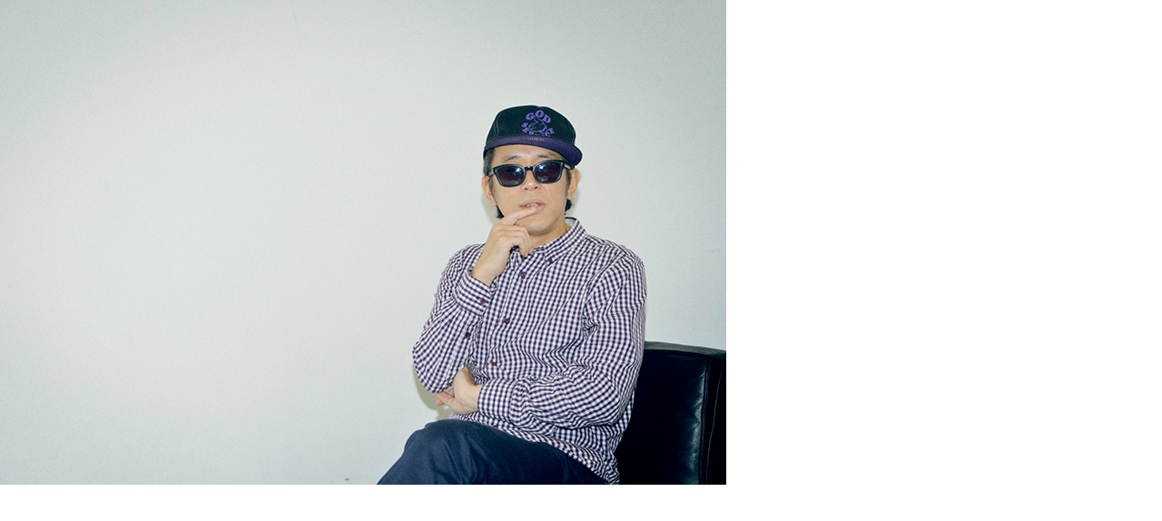

--- FILE ---
content_type: text/html; charset=UTF-8
request_url: https://www.houyhnhnm.jp/culture/feature/assets_c/2014/02/cf_kza_x_daniele_sub1_l-187118.html
body_size: 156578
content:
<!DOCTYPE html PUBLIC "-//W3C//DTD XHTML 1.0 Transitional//EN" "http://www.w3.org/TR/xhtml1/DTD/xhtml1-transitional.dtd">
<html xmlns="http://www.w3.org/1999/xhtml" id="sixapart-standard">
<head>
<script>(function(){var w={en:{fn:{},css:{},js:{}}};_wexal_pst=w;var u=navigator.userAgent;if((u.indexOf("iPhone")>0||u.indexOf("Android")>0)&&u.indexOf("Mobile")>0)w.ua="mobile";else w.ua="pc"})();
</script><title>http://www.houyhnhnm.jp/culture/feature/images/cf_kza_x_daniele_sub1_l.jpg</title><script>/*! jQuery v1.8.2 jquery.com | jquery.org/license */
(function(a,b){function G(a){var b=F[a]={};return p.each(a.split(s),function(a,c){b[c]=!0}),b}function J(a,c,d){if(d===b&&a.nodeType===1){var e="data-"+c.replace(I,"-$1").toLowerCase();d=a.getAttribute(e);if(typeof d=="string"){try{d=d==="true"?!0:d==="false"?!1:d==="null"?null:+d+""===d?+d:H.test(d)?p.parseJSON(d):d}catch(f){}p.data(a,c,d)}else d=b}return d}function K(a){var b;for(b in a){if(b==="data"&&p.isEmptyObject(a[b]))continue;if(b!=="toJSON")return!1}return!0}function ba(){return!1}function bb(){return!0}function bh(a){return!a||!a.parentNode||a.parentNode.nodeType===11}function bi(a,b){do a=a[b];while(a&&a.nodeType!==1);return a}function bj(a,b,c){b=b||0;if(p.isFunction(b))return p.grep(a,function(a,d){var e=!!b.call(a,d,a);return e===c});if(b.nodeType)return p.grep(a,function(a,d){return a===b===c});if(typeof b=="string"){var d=p.grep(a,function(a){return a.nodeType===1});if(be.test(b))return p.filter(b,d,!c);b=p.filter(b,d)}return p.grep(a,function(a,d){return p.inArray(a,b)>=0===c})}function bk(a){var b=bl.split("|"),c=a.createDocumentFragment();if(c.createElement)while(b.length)c.createElement(b.pop());return c}function bC(a,b){return a.getElementsByTagName(b)[0]||a.appendChild(a.ownerDocument.createElement(b))}function bD(a,b){if(b.nodeType!==1||!p.hasData(a))return;var c,d,e,f=p._data(a),g=p._data(b,f),h=f.events;if(h){delete g.handle,g.events={};for(c in h)for(d=0,e=h[c].length;d<e;d++)p.event.add(b,c,h[c][d])}g.data&&(g.data=p.extend({},g.data))}function bE(a,b){var c;if(b.nodeType!==1)return;b.clearAttributes&&b.clearAttributes(),b.mergeAttributes&&b.mergeAttributes(a),c=b.nodeName.toLowerCase(),c==="object"?(b.parentNode&&(b.outerHTML=a.outerHTML),p.support.html5Clone&&a.innerHTML&&!p.trim(b.innerHTML)&&(b.innerHTML=a.innerHTML)):c==="input"&&bv.test(a.type)?(b.defaultChecked=b.checked=a.checked,b.value!==a.value&&(b.value=a.value)):c==="option"?b.selected=a.defaultSelected:c==="input"||c==="textarea"?b.defaultValue=a.defaultValue:c==="script"&&b.text!==a.text&&(b.text=a.text),b.removeAttribute(p.expando)}function bF(a){return typeof a.getElementsByTagName!="undefined"?a.getElementsByTagName("*"):typeof a.querySelectorAll!="undefined"?a.querySelectorAll("*"):[]}function bG(a){bv.test(a.type)&&(a.defaultChecked=a.checked)}function bY(a,b){if(b in a)return b;var c=b.charAt(0).toUpperCase()+b.slice(1),d=b,e=bW.length;while(e--){b=bW[e]+c;if(b in a)return b}return d}function bZ(a,b){return a=b||a,p.css(a,"display")==="none"||!p.contains(a.ownerDocument,a)}function b$(a,b){var c,d,e=[],f=0,g=a.length;for(;f<g;f++){c=a[f];if(!c.style)continue;e[f]=p._data(c,"olddisplay"),b?(!e[f]&&c.style.display==="none"&&(c.style.display=""),c.style.display===""&&bZ(c)&&(e[f]=p._data(c,"olddisplay",cc(c.nodeName)))):(d=bH(c,"display"),!e[f]&&d!=="none"&&p._data(c,"olddisplay",d))}for(f=0;f<g;f++){c=a[f];if(!c.style)continue;if(!b||c.style.display==="none"||c.style.display==="")c.style.display=b?e[f]||"":"none"}return a}function b_(a,b,c){var d=bP.exec(b);return d?Math.max(0,d[1]-(c||0))+(d[2]||"px"):b}function ca(a,b,c,d){var e=c===(d?"border":"content")?4:b==="width"?1:0,f=0;for(;e<4;e+=2)c==="margin"&&(f+=p.css(a,c+bV[e],!0)),d?(c==="content"&&(f-=parseFloat(bH(a,"padding"+bV[e]))||0),c!=="margin"&&(f-=parseFloat(bH(a,"border"+bV[e]+"Width"))||0)):(f+=parseFloat(bH(a,"padding"+bV[e]))||0,c!=="padding"&&(f+=parseFloat(bH(a,"border"+bV[e]+"Width"))||0));return f}function cb(a,b,c){var d=b==="width"?a.offsetWidth:a.offsetHeight,e=!0,f=p.support.boxSizing&&p.css(a,"boxSizing")==="border-box";if(d<=0||d==null){d=bH(a,b);if(d<0||d==null)d=a.style[b];if(bQ.test(d))return d;e=f&&(p.support.boxSizingReliable||d===a.style[b]),d=parseFloat(d)||0}return d+ca(a,b,c||(f?"border":"content"),e)+"px"}function cc(a){if(bS[a])return bS[a];var b=p("<"+a+">").appendTo(e.body),c=b.css("display");b.remove();if(c==="none"||c===""){bI=e.body.appendChild(bI||p.extend(e.createElement("iframe"),{frameBorder:0,width:0,height:0}));if(!bJ||!bI.createElement)bJ=(bI.contentWindow||bI.contentDocument).document,bJ.write("<!doctype html><html><body>"),bJ.close();b=bJ.body.appendChild(bJ.createElement(a)),c=bH(b,"display"),e.body.removeChild(bI)}return bS[a]=c,c}function ci(a,b,c,d){var e;if(p.isArray(b))p.each(b,function(b,e){c||ce.test(a)?d(a,e):ci(a+"["+(typeof e=="object"?b:"")+"]",e,c,d)});else if(!c&&p.type(b)==="object")for(e in b)ci(a+"["+e+"]",b[e],c,d);else d(a,b)}function cz(a){return function(b,c){typeof b!="string"&&(c=b,b="*");var d,e,f,g=b.toLowerCase().split(s),h=0,i=g.length;if(p.isFunction(c))for(;h<i;h++)d=g[h],f=/^\+/.test(d),f&&(d=d.substr(1)||"*"),e=a[d]=a[d]||[],e[f?"unshift":"push"](c)}}function cA(a,c,d,e,f,g){f=f||c.dataTypes[0],g=g||{},g[f]=!0;var h,i=a[f],j=0,k=i?i.length:0,l=a===cv;for(;j<k&&(l||!h);j++)h=i[j](c,d,e),typeof h=="string"&&(!l||g[h]?h=b:(c.dataTypes.unshift(h),h=cA(a,c,d,e,h,g)));return(l||!h)&&!g["*"]&&(h=cA(a,c,d,e,"*",g)),h}function cB(a,c){var d,e,f=p.ajaxSettings.flatOptions||{};for(d in c)c[d]!==b&&((f[d]?a:e||(e={}))[d]=c[d]);e&&p.extend(!0,a,e)}function cC(a,c,d){var e,f,g,h,i=a.contents,j=a.dataTypes,k=a.responseFields;for(f in k)f in d&&(c[k[f]]=d[f]);while(j[0]==="*")j.shift(),e===b&&(e=a.mimeType||c.getResponseHeader("content-type"));if(e)for(f in i)if(i[f]&&i[f].test(e)){j.unshift(f);break}if(j[0]in d)g=j[0];else{for(f in d){if(!j[0]||a.converters[f+" "+j[0]]){g=f;break}h||(h=f)}g=g||h}if(g)return g!==j[0]&&j.unshift(g),d[g]}function cD(a,b){var c,d,e,f,g=a.dataTypes.slice(),h=g[0],i={},j=0;a.dataFilter&&(b=a.dataFilter(b,a.dataType));if(g[1])for(c in a.converters)i[c.toLowerCase()]=a.converters[c];for(;e=g[++j];)if(e!=="*"){if(h!=="*"&&h!==e){c=i[h+" "+e]||i["* "+e];if(!c)for(d in i){f=d.split(" ");if(f[1]===e){c=i[h+" "+f[0]]||i["* "+f[0]];if(c){c===!0?c=i[d]:i[d]!==!0&&(e=f[0],g.splice(j--,0,e));break}}}if(c!==!0)if(c&&a["throws"])b=c(b);else try{b=c(b)}catch(k){return{state:"parsererror",error:c?k:"No conversion from "+h+" to "+e}}}h=e}return{state:"success",data:b}}function cL(){try{return new a.XMLHttpRequest}catch(b){}}function cM(){try{return new a.ActiveXObject("Microsoft.XMLHTTP")}catch(b){}}function cU(){return setTimeout(function(){cN=b},0),cN=p.now()}function cV(a,b){p.each(b,function(b,c){var d=(cT[b]||[]).concat(cT["*"]),e=0,f=d.length;for(;e<f;e++)if(d[e].call(a,b,c))return})}function cW(a,b,c){var d,e=0,f=0,g=cS.length,h=p.Deferred().always(function(){delete i.elem}),i=function(){var b=cN||cU(),c=Math.max(0,j.startTime+j.duration-b),d=1-(c/j.duration||0),e=0,f=j.tweens.length;for(;e<f;e++)j.tweens[e].run(d);return h.notifyWith(a,[j,d,c]),d<1&&f?c:(h.resolveWith(a,[j]),!1)},j=h.promise({elem:a,props:p.extend({},b),opts:p.extend(!0,{specialEasing:{}},c),originalProperties:b,originalOptions:c,startTime:cN||cU(),duration:c.duration,tweens:[],createTween:function(b,c,d){var e=p.Tween(a,j.opts,b,c,j.opts.specialEasing[b]||j.opts.easing);return j.tweens.push(e),e},stop:function(b){var c=0,d=b?j.tweens.length:0;for(;c<d;c++)j.tweens[c].run(1);return b?h.resolveWith(a,[j,b]):h.rejectWith(a,[j,b]),this}}),k=j.props;cX(k,j.opts.specialEasing);for(;e<g;e++){d=cS[e].call(j,a,k,j.opts);if(d)return d}return cV(j,k),p.isFunction(j.opts.start)&&j.opts.start.call(a,j),p.fx.timer(p.extend(i,{anim:j,queue:j.opts.queue,elem:a})),j.progress(j.opts.progress).done(j.opts.done,j.opts.complete).fail(j.opts.fail).always(j.opts.always)}function cX(a,b){var c,d,e,f,g;for(c in a){d=p.camelCase(c),e=b[d],f=a[c],p.isArray(f)&&(e=f[1],f=a[c]=f[0]),c!==d&&(a[d]=f,delete a[c]),g=p.cssHooks[d];if(g&&"expand"in g){f=g.expand(f),delete a[d];for(c in f)c in a||(a[c]=f[c],b[c]=e)}else b[d]=e}}function cY(a,b,c){var d,e,f,g,h,i,j,k,l=this,m=a.style,n={},o=[],q=a.nodeType&&bZ(a);c.queue||(j=p._queueHooks(a,"fx"),j.unqueued==null&&(j.unqueued=0,k=j.empty.fire,j.empty.fire=function(){j.unqueued||k()}),j.unqueued++,l.always(function(){l.always(function(){j.unqueued--,p.queue(a,"fx").length||j.empty.fire()})})),a.nodeType===1&&("height"in b||"width"in b)&&(c.overflow=[m.overflow,m.overflowX,m.overflowY],p.css(a,"display")==="inline"&&p.css(a,"float")==="none"&&(!p.support.inlineBlockNeedsLayout||cc(a.nodeName)==="inline"?m.display="inline-block":m.zoom=1)),c.overflow&&(m.overflow="hidden",p.support.shrinkWrapBlocks||l.done(function(){m.overflow=c.overflow[0],m.overflowX=c.overflow[1],m.overflowY=c.overflow[2]}));for(d in b){f=b[d];if(cP.exec(f)){delete b[d];if(f===(q?"hide":"show"))continue;o.push(d)}}g=o.length;if(g){h=p._data(a,"fxshow")||p._data(a,"fxshow",{}),q?p(a).show():l.done(function(){p(a).hide()}),l.done(function(){var b;p.removeData(a,"fxshow",!0);for(b in n)p.style(a,b,n[b])});for(d=0;d<g;d++)e=o[d],i=l.createTween(e,q?h[e]:0),n[e]=h[e]||p.style(a,e),e in h||(h[e]=i.start,q&&(i.end=i.start,i.start=e==="width"||e==="height"?1:0))}}function cZ(a,b,c,d,e){return new cZ.prototype.init(a,b,c,d,e)}function c$(a,b){var c,d={height:a},e=0;b=b?1:0;for(;e<4;e+=2-b)c=bV[e],d["margin"+c]=d["padding"+c]=a;return b&&(d.opacity=d.width=a),d}function da(a){return p.isWindow(a)?a:a.nodeType===9?a.defaultView||a.parentWindow:!1}var c,d,e=a.document,f=a.location,g=a.navigator,h=a.jQuery,i=a.$,j=Array.prototype.push,k=Array.prototype.slice,l=Array.prototype.indexOf,m=Object.prototype.toString,n=Object.prototype.hasOwnProperty,o=String.prototype.trim,p=function(a,b){return new p.fn.init(a,b,c)},q=/[\-+]?(?:\d*\.|)\d+(?:[eE][\-+]?\d+|)/.source,r=/\S/,s=/\s+/,t=/^[\s\uFEFF\xA0]+|[\s\uFEFF\xA0]+$/g,u=/^(?:[^#<]*(<[\w\W]+>)[^>]*$|#([\w\-]*)$)/,v=/^<(\w+)\s*\/?>(?:<\/\1>|)$/,w=/^[\],:{}\s]*$/,x=/(?:^|:|,)(?:\s*\[)+/g,y=/\\(?:["\\\/bfnrt]|u[\da-fA-F]{4})/g,z=/"[^"\\\r\n]*"|true|false|null|-?(?:\d\d*\.|)\d+(?:[eE][\-+]?\d+|)/g,A=/^-ms-/,B=/-([\da-z])/gi,C=function(a,b){return(b+"").toUpperCase()},D=function(){e.addEventListener?(e.removeEventListener("DOMContentLoaded",D,!1),p.ready()):e.readyState==="complete"&&(e.detachEvent("onreadystatechange",D),p.ready())},E={};p.fn=p.prototype={constructor:p,init:function(a,c,d){var f,g,h,i;if(!a)return this;if(a.nodeType)return this.context=this[0]=a,this.length=1,this;if(typeof a=="string"){a.charAt(0)==="<"&&a.charAt(a.length-1)===">"&&a.length>=3?f=[null,a,null]:f=u.exec(a);if(f&&(f[1]||!c)){if(f[1])return c=c instanceof p?c[0]:c,i=c&&c.nodeType?c.ownerDocument||c:e,a=p.parseHTML(f[1],i,!0),v.test(f[1])&&p.isPlainObject(c)&&this.attr.call(a,c,!0),p.merge(this,a);g=e.getElementById(f[2]);if(g&&g.parentNode){if(g.id!==f[2])return d.find(a);this.length=1,this[0]=g}return this.context=e,this.selector=a,this}return!c||c.jquery?(c||d).find(a):this.constructor(c).find(a)}return p.isFunction(a)?d.ready(a):(a.selector!==b&&(this.selector=a.selector,this.context=a.context),p.makeArray(a,this))},selector:"",jquery:"1.8.2",length:0,size:function(){return this.length},toArray:function(){return k.call(this)},get:function(a){return a==null?this.toArray():a<0?this[this.length+a]:this[a]},pushStack:function(a,b,c){var d=p.merge(this.constructor(),a);return d.prevObject=this,d.context=this.context,b==="find"?d.selector=this.selector+(this.selector?" ":"")+c:b&&(d.selector=this.selector+"."+b+"("+c+")"),d},each:function(a,b){return p.each(this,a,b)},ready:function(a){return p.ready.promise().done(a),this},eq:function(a){return a=+a,a===-1?this.slice(a):this.slice(a,a+1)},first:function(){return this.eq(0)},last:function(){return this.eq(-1)},slice:function(){return this.pushStack(k.apply(this,arguments),"slice",k.call(arguments).join(","))},map:function(a){return this.pushStack(p.map(this,function(b,c){return a.call(b,c,b)}))},end:function(){return this.prevObject||this.constructor(null)},push:j,sort:[].sort,splice:[].splice},p.fn.init.prototype=p.fn,p.extend=p.fn.extend=function(){var a,c,d,e,f,g,h=arguments[0]||{},i=1,j=arguments.length,k=!1;typeof h=="boolean"&&(k=h,h=arguments[1]||{},i=2),typeof h!="object"&&!p.isFunction(h)&&(h={}),j===i&&(h=this,--i);for(;i<j;i++)if((a=arguments[i])!=null)for(c in a){d=h[c],e=a[c];if(h===e)continue;k&&e&&(p.isPlainObject(e)||(f=p.isArray(e)))?(f?(f=!1,g=d&&p.isArray(d)?d:[]):g=d&&p.isPlainObject(d)?d:{},h[c]=p.extend(k,g,e)):e!==b&&(h[c]=e)}return h},p.extend({noConflict:function(b){return a.$===p&&(a.$=i),b&&a.jQuery===p&&(a.jQuery=h),p},isReady:!1,readyWait:1,holdReady:function(a){a?p.readyWait++:p.ready(!0)},ready:function(a){if(a===!0?--p.readyWait:p.isReady)return;if(!e.body)return setTimeout(p.ready,1);p.isReady=!0;if(a!==!0&&--p.readyWait>0)return;d.resolveWith(e,[p]),p.fn.trigger&&p(e).trigger("ready").off("ready")},isFunction:function(a){return p.type(a)==="function"},isArray:Array.isArray||function(a){return p.type(a)==="array"},isWindow:function(a){return a!=null&&a==a.window},isNumeric:function(a){return!isNaN(parseFloat(a))&&isFinite(a)},type:function(a){return a==null?String(a):E[m.call(a)]||"object"},isPlainObject:function(a){if(!a||p.type(a)!=="object"||a.nodeType||p.isWindow(a))return!1;try{if(a.constructor&&!n.call(a,"constructor")&&!n.call(a.constructor.prototype,"isPrototypeOf"))return!1}catch(c){return!1}var d;for(d in a);return d===b||n.call(a,d)},isEmptyObject:function(a){var b;for(b in a)return!1;return!0},error:function(a){throw new Error(a)},parseHTML:function(a,b,c){var d;return!a||typeof a!="string"?null:(typeof b=="boolean"&&(c=b,b=0),b=b||e,(d=v.exec(a))?[b.createElement(d[1])]:(d=p.buildFragment([a],b,c?null:[]),p.merge([],(d.cacheable?p.clone(d.fragment):d.fragment).childNodes)))},parseJSON:function(b){if(!b||typeof b!="string")return null;b=p.trim(b);if(a.JSON&&a.JSON.parse)return a.JSON.parse(b);if(w.test(b.replace(y,"@").replace(z,"]").replace(x,"")))return(new Function("return "+b))();p.error("Invalid JSON: "+b)},parseXML:function(c){var d,e;if(!c||typeof c!="string")return null;try{a.DOMParser?(e=new DOMParser,d=e.parseFromString(c,"text/xml")):(d=new ActiveXObject("Microsoft.XMLDOM"),d.async="false",d.loadXML(c))}catch(f){d=b}return(!d||!d.documentElement||d.getElementsByTagName("parsererror").length)&&p.error("Invalid XML: "+c),d},noop:function(){},globalEval:function(b){b&&r.test(b)&&(a.execScript||function(b){a.eval.call(a,b)})(b)},camelCase:function(a){return a.replace(A,"ms-").replace(B,C)},nodeName:function(a,b){return a.nodeName&&a.nodeName.toLowerCase()===b.toLowerCase()},each:function(a,c,d){var e,f=0,g=a.length,h=g===b||p.isFunction(a);if(d){if(h){for(e in a)if(c.apply(a[e],d)===!1)break}else for(;f<g;)if(c.apply(a[f++],d)===!1)break}else if(h){for(e in a)if(c.call(a[e],e,a[e])===!1)break}else for(;f<g;)if(c.call(a[f],f,a[f++])===!1)break;return a},trim:o&&!o.call("﻿ ")?function(a){return a==null?"":o.call(a)}:function(a){return a==null?"":(a+"").replace(t,"")},makeArray:function(a,b){var c,d=b||[];return a!=null&&(c=p.type(a),a.length==null||c==="string"||c==="function"||c==="regexp"||p.isWindow(a)?j.call(d,a):p.merge(d,a)),d},inArray:function(a,b,c){var d;if(b){if(l)return l.call(b,a,c);d=b.length,c=c?c<0?Math.max(0,d+c):c:0;for(;c<d;c++)if(c in b&&b[c]===a)return c}return-1},merge:function(a,c){var d=c.length,e=a.length,f=0;if(typeof d=="number")for(;f<d;f++)a[e++]=c[f];else while(c[f]!==b)a[e++]=c[f++];return a.length=e,a},grep:function(a,b,c){var d,e=[],f=0,g=a.length;c=!!c;for(;f<g;f++)d=!!b(a[f],f),c!==d&&e.push(a[f]);return e},map:function(a,c,d){var e,f,g=[],h=0,i=a.length,j=a instanceof p||i!==b&&typeof i=="number"&&(i>0&&a[0]&&a[i-1]||i===0||p.isArray(a));if(j)for(;h<i;h++)e=c(a[h],h,d),e!=null&&(g[g.length]=e);else for(f in a)e=c(a[f],f,d),e!=null&&(g[g.length]=e);return g.concat.apply([],g)},guid:1,proxy:function(a,c){var d,e,f;return typeof c=="string"&&(d=a[c],c=a,a=d),p.isFunction(a)?(e=k.call(arguments,2),f=function(){return a.apply(c,e.concat(k.call(arguments)))},f.guid=a.guid=a.guid||p.guid++,f):b},access:function(a,c,d,e,f,g,h){var i,j=d==null,k=0,l=a.length;if(d&&typeof d=="object"){for(k in d)p.access(a,c,k,d[k],1,g,e);f=1}else if(e!==b){i=h===b&&p.isFunction(e),j&&(i?(i=c,c=function(a,b,c){return i.call(p(a),c)}):(c.call(a,e),c=null));if(c)for(;k<l;k++)c(a[k],d,i?e.call(a[k],k,c(a[k],d)):e,h);f=1}return f?a:j?c.call(a):l?c(a[0],d):g},now:function(){return(new Date).getTime()}}),p.ready.promise=function(b){if(!d){d=p.Deferred();if(e.readyState==="complete")setTimeout(p.ready,1);else if(e.addEventListener)e.addEventListener("DOMContentLoaded",D,!1),a.addEventListener("load",p.ready,!1);else{e.attachEvent("onreadystatechange",D),a.attachEvent("onload",p.ready);var c=!1;try{c=a.frameElement==null&&e.documentElement}catch(f){}c&&c.doScroll&&function g(){if(!p.isReady){try{c.doScroll("left")}catch(a){return setTimeout(g,50)}p.ready()}}()}}return d.promise(b)},p.each("Boolean Number String Function Array Date RegExp Object".split(" "),function(a,b){E["[object "+b+"]"]=b.toLowerCase()}),c=p(e);var F={};p.Callbacks=function(a){a=typeof a=="string"?F[a]||G(a):p.extend({},a);var c,d,e,f,g,h,i=[],j=!a.once&&[],k=function(b){c=a.memory&&b,d=!0,h=f||0,f=0,g=i.length,e=!0;for(;i&&h<g;h++)if(i[h].apply(b[0],b[1])===!1&&a.stopOnFalse){c=!1;break}e=!1,i&&(j?j.length&&k(j.shift()):c?i=[]:l.disable())},l={add:function(){if(i){var b=i.length;(function d(b){p.each(b,function(b,c){var e=p.type(c);e==="function"&&(!a.unique||!l.has(c))?i.push(c):c&&c.length&&e!=="string"&&d(c)})})(arguments),e?g=i.length:c&&(f=b,k(c))}return this},remove:function(){return i&&p.each(arguments,function(a,b){var c;while((c=p.inArray(b,i,c))>-1)i.splice(c,1),e&&(c<=g&&g--,c<=h&&h--)}),this},has:function(a){return p.inArray(a,i)>-1},empty:function(){return i=[],this},disable:function(){return i=j=c=b,this},disabled:function(){return!i},lock:function(){return j=b,c||l.disable(),this},locked:function(){return!j},fireWith:function(a,b){return b=b||[],b=[a,b.slice?b.slice():b],i&&(!d||j)&&(e?j.push(b):k(b)),this},fire:function(){return l.fireWith(this,arguments),this},fired:function(){return!!d}};return l},p.extend({Deferred:function(a){var b=[["resolve","done",p.Callbacks("once memory"),"resolved"],["reject","fail",p.Callbacks("once memory"),"rejected"],["notify","progress",p.Callbacks("memory")]],c="pending",d={state:function(){return c},always:function(){return e.done(arguments).fail(arguments),this},then:function(){var a=arguments;return p.Deferred(function(c){p.each(b,function(b,d){var f=d[0],g=a[b];e[d[1]](p.isFunction(g)?function(){var a=g.apply(this,arguments);a&&p.isFunction(a.promise)?a.promise().done(c.resolve).fail(c.reject).progress(c.notify):c[f+"With"](this===e?c:this,[a])}:c[f])}),a=null}).promise()},promise:function(a){return a!=null?p.extend(a,d):d}},e={};return d.pipe=d.then,p.each(b,function(a,f){var g=f[2],h=f[3];d[f[1]]=g.add,h&&g.add(function(){c=h},b[a^1][2].disable,b[2][2].lock),e[f[0]]=g.fire,e[f[0]+"With"]=g.fireWith}),d.promise(e),a&&a.call(e,e),e},when:function(a){var b=0,c=k.call(arguments),d=c.length,e=d!==1||a&&p.isFunction(a.promise)?d:0,f=e===1?a:p.Deferred(),g=function(a,b,c){return function(d){b[a]=this,c[a]=arguments.length>1?k.call(arguments):d,c===h?f.notifyWith(b,c):--e||f.resolveWith(b,c)}},h,i,j;if(d>1){h=new Array(d),i=new Array(d),j=new Array(d);for(;b<d;b++)c[b]&&p.isFunction(c[b].promise)?c[b].promise().done(g(b,j,c)).fail(f.reject).progress(g(b,i,h)):--e}return e||f.resolveWith(j,c),f.promise()}}),p.support=function(){var b,c,d,f,g,h,i,j,k,l,m,n=e.createElement("div");n.setAttribute("className","t"),n.innerHTML="  <link/><table></table><a href='/a'>a</a><input type='checkbox'/>",c=n.getElementsByTagName("*"),d=n.getElementsByTagName("a")[0],d.style.cssText="top:1px;float:left;opacity:.5";if(!c||!c.length)return{};f=e.createElement("select"),g=f.appendChild(e.createElement("option")),h=n.getElementsByTagName("input")[0],b={leadingWhitespace:n.firstChild.nodeType===3,tbody:!n.getElementsByTagName("tbody").length,htmlSerialize:!!n.getElementsByTagName("link").length,style:/top/.test(d.getAttribute("style")),hrefNormalized:d.getAttribute("href")==="/a",opacity:/^0.5/.test(d.style.opacity),cssFloat:!!d.style.cssFloat,checkOn:h.value==="on",optSelected:g.selected,getSetAttribute:n.className!=="t",enctype:!!e.createElement("form").enctype,html5Clone:e.createElement("nav").cloneNode(!0).outerHTML!=="<:nav></:nav>",boxModel:e.compatMode==="CSS1Compat",submitBubbles:!0,changeBubbles:!0,focusinBubbles:!1,deleteExpando:!0,noCloneEvent:!0,inlineBlockNeedsLayout:!1,shrinkWrapBlocks:!1,reliableMarginRight:!0,boxSizingReliable:!0,pixelPosition:!1},h.checked=!0,b.noCloneChecked=h.cloneNode(!0).checked,f.disabled=!0,b.optDisabled=!g.disabled;try{delete n.test}catch(o){b.deleteExpando=!1}!n.addEventListener&&n.attachEvent&&n.fireEvent&&(n.attachEvent("onclick",m=function(){b.noCloneEvent=!1}),n.cloneNode(!0).fireEvent("onclick"),n.detachEvent("onclick",m)),h=e.createElement("input"),h.value="t",h.setAttribute("type","radio"),b.radioValue=h.value==="t",h.setAttribute("checked","checked"),h.setAttribute("name","t"),n.appendChild(h),i=e.createDocumentFragment(),i.appendChild(n.lastChild),b.checkClone=i.cloneNode(!0).cloneNode(!0).lastChild.checked,b.appendChecked=h.checked,i.removeChild(h),i.appendChild(n);if(n.attachEvent)for(k in{submit:!0,change:!0,focusin:!0})j="on"+k,l=j in n,l||(n.setAttribute(j,"return;"),l=typeof n[j]=="function"),b[k+"Bubbles"]=l;return p(function(){var c,d,f,g,h="padding:0;margin:0;border:0;display:block;overflow:hidden;",i=e.getElementsByTagName("body")[0];if(!i)return;c=e.createElement("div"),c.style.cssText="visibility:hidden;border:0;width:0;height:0;position:static;top:0;margin-top:1px",i.insertBefore(c,i.firstChild),d=e.createElement("div"),c.appendChild(d),d.innerHTML="<table><tr><td></td><td>t</td></tr></table>",f=d.getElementsByTagName("td"),f[0].style.cssText="padding:0;margin:0;border:0;display:none",l=f[0].offsetHeight===0,f[0].style.display="",f[1].style.display="none",b.reliableHiddenOffsets=l&&f[0].offsetHeight===0,d.innerHTML="",d.style.cssText="box-sizing:border-box;-moz-box-sizing:border-box;-webkit-box-sizing:border-box;padding:1px;border:1px;display:block;width:4px;margin-top:1%;position:absolute;top:1%;",b.boxSizing=d.offsetWidth===4,b.doesNotIncludeMarginInBodyOffset=i.offsetTop!==1,a.getComputedStyle&&(b.pixelPosition=(a.getComputedStyle(d,null)||{}).top!=="1%",b.boxSizingReliable=(a.getComputedStyle(d,null)||{width:"4px"}).width==="4px",g=e.createElement("div"),g.style.cssText=d.style.cssText=h,g.style.marginRight=g.style.width="0",d.style.width="1px",d.appendChild(g),b.reliableMarginRight=!parseFloat((a.getComputedStyle(g,null)||{}).marginRight)),typeof d.style.zoom!="undefined"&&(d.innerHTML="",d.style.cssText=h+"width:1px;padding:1px;display:inline;zoom:1",b.inlineBlockNeedsLayout=d.offsetWidth===3,d.style.display="block",d.style.overflow="visible",d.innerHTML="<div></div>",d.firstChild.style.width="5px",b.shrinkWrapBlocks=d.offsetWidth!==3,c.style.zoom=1),i.removeChild(c),c=d=f=g=null}),i.removeChild(n),c=d=f=g=h=i=n=null,b}();var H=/(?:\{[\s\S]*\}|\[[\s\S]*\])$/,I=/([A-Z])/g;p.extend({cache:{},deletedIds:[],uuid:0,expando:"jQuery"+(p.fn.jquery+Math.random()).replace(/\D/g,""),noData:{embed:!0,object:"clsid:D27CDB6E-AE6D-11cf-96B8-444553540000",applet:!0},hasData:function(a){return a=a.nodeType?p.cache[a[p.expando]]:a[p.expando],!!a&&!K(a)},data:function(a,c,d,e){if(!p.acceptData(a))return;var f,g,h=p.expando,i=typeof c=="string",j=a.nodeType,k=j?p.cache:a,l=j?a[h]:a[h]&&h;if((!l||!k[l]||!e&&!k[l].data)&&i&&d===b)return;l||(j?a[h]=l=p.deletedIds.pop()||p.guid++:l=h),k[l]||(k[l]={},j||(k[l].toJSON=p.noop));if(typeof c=="object"||typeof c=="function")e?k[l]=p.extend(k[l],c):k[l].data=p.extend(k[l].data,c);return f=k[l],e||(f.data||(f.data={}),f=f.data),d!==b&&(f[p.camelCase(c)]=d),i?(g=f[c],g==null&&(g=f[p.camelCase(c)])):g=f,g},removeData:function(a,b,c){if(!p.acceptData(a))return;var d,e,f,g=a.nodeType,h=g?p.cache:a,i=g?a[p.expando]:p.expando;if(!h[i])return;if(b){d=c?h[i]:h[i].data;if(d){p.isArray(b)||(b in d?b=[b]:(b=p.camelCase(b),b in d?b=[b]:b=b.split(" ")));for(e=0,f=b.length;e<f;e++)delete d[b[e]];if(!(c?K:p.isEmptyObject)(d))return}}if(!c){delete h[i].data;if(!K(h[i]))return}g?p.cleanData([a],!0):p.support.deleteExpando||h!=h.window?delete h[i]:h[i]=null},_data:function(a,b,c){return p.data(a,b,c,!0)},acceptData:function(a){var b=a.nodeName&&p.noData[a.nodeName.toLowerCase()];return!b||b!==!0&&a.getAttribute("classid")===b}}),p.fn.extend({data:function(a,c){var d,e,f,g,h,i=this[0],j=0,k=null;if(a===b){if(this.length){k=p.data(i);if(i.nodeType===1&&!p._data(i,"parsedAttrs")){f=i.attributes;for(h=f.length;j<h;j++)g=f[j].name,g.indexOf("data-")||(g=p.camelCase(g.substring(5)),J(i,g,k[g]));p._data(i,"parsedAttrs",!0)}}return k}return typeof a=="object"?this.each(function(){p.data(this,a)}):(d=a.split(".",2),d[1]=d[1]?"."+d[1]:"",e=d[1]+"!",p.access(this,function(c){if(c===b)return k=this.triggerHandler("getData"+e,[d[0]]),k===b&&i&&(k=p.data(i,a),k=J(i,a,k)),k===b&&d[1]?this.data(d[0]):k;d[1]=c,this.each(function(){var b=p(this);b.triggerHandler("setData"+e,d),p.data(this,a,c),b.triggerHandler("changeData"+e,d)})},null,c,arguments.length>1,null,!1))},removeData:function(a){return this.each(function(){p.removeData(this,a)})}}),p.extend({queue:function(a,b,c){var d;if(a)return b=(b||"fx")+"queue",d=p._data(a,b),c&&(!d||p.isArray(c)?d=p._data(a,b,p.makeArray(c)):d.push(c)),d||[]},dequeue:function(a,b){b=b||"fx";var c=p.queue(a,b),d=c.length,e=c.shift(),f=p._queueHooks(a,b),g=function(){p.dequeue(a,b)};e==="inprogress"&&(e=c.shift(),d--),e&&(b==="fx"&&c.unshift("inprogress"),delete f.stop,e.call(a,g,f)),!d&&f&&f.empty.fire()},_queueHooks:function(a,b){var c=b+"queueHooks";return p._data(a,c)||p._data(a,c,{empty:p.Callbacks("once memory").add(function(){p.removeData(a,b+"queue",!0),p.removeData(a,c,!0)})})}}),p.fn.extend({queue:function(a,c){var d=2;return typeof a!="string"&&(c=a,a="fx",d--),arguments.length<d?p.queue(this[0],a):c===b?this:this.each(function(){var b=p.queue(this,a,c);p._queueHooks(this,a),a==="fx"&&b[0]!=="inprogress"&&p.dequeue(this,a)})},dequeue:function(a){return this.each(function(){p.dequeue(this,a)})},delay:function(a,b){return a=p.fx?p.fx.speeds[a]||a:a,b=b||"fx",this.queue(b,function(b,c){var d=setTimeout(b,a);c.stop=function(){clearTimeout(d)}})},clearQueue:function(a){return this.queue(a||"fx",[])},promise:function(a,c){var d,e=1,f=p.Deferred(),g=this,h=this.length,i=function(){--e||f.resolveWith(g,[g])};typeof a!="string"&&(c=a,a=b),a=a||"fx";while(h--)d=p._data(g[h],a+"queueHooks"),d&&d.empty&&(e++,d.empty.add(i));return i(),f.promise(c)}});var L,M,N,O=/[\t\r\n]/g,P=/\r/g,Q=/^(?:button|input)$/i,R=/^(?:button|input|object|select|textarea)$/i,S=/^a(?:rea|)$/i,T=/^(?:autofocus|autoplay|async|checked|controls|defer|disabled|hidden|loop|multiple|open|readonly|required|scoped|selected)$/i,U=p.support.getSetAttribute;p.fn.extend({attr:function(a,b){return p.access(this,p.attr,a,b,arguments.length>1)},removeAttr:function(a){return this.each(function(){p.removeAttr(this,a)})},prop:function(a,b){return p.access(this,p.prop,a,b,arguments.length>1)},removeProp:function(a){return a=p.propFix[a]||a,this.each(function(){try{this[a]=b,delete this[a]}catch(c){}})},addClass:function(a){var b,c,d,e,f,g,h;if(p.isFunction(a))return this.each(function(b){p(this).addClass(a.call(this,b,this.className))});if(a&&typeof a=="string"){b=a.split(s);for(c=0,d=this.length;c<d;c++){e=this[c];if(e.nodeType===1)if(!e.className&&b.length===1)e.className=a;else{f=" "+e.className+" ";for(g=0,h=b.length;g<h;g++)f.indexOf(" "+b[g]+" ")<0&&(f+=b[g]+" ");e.className=p.trim(f)}}}return this},removeClass:function(a){var c,d,e,f,g,h,i;if(p.isFunction(a))return this.each(function(b){p(this).removeClass(a.call(this,b,this.className))});if(a&&typeof a=="string"||a===b){c=(a||"").split(s);for(h=0,i=this.length;h<i;h++){e=this[h];if(e.nodeType===1&&e.className){d=(" "+e.className+" ").replace(O," ");for(f=0,g=c.length;f<g;f++)while(d.indexOf(" "+c[f]+" ")>=0)d=d.replace(" "+c[f]+" "," ");e.className=a?p.trim(d):""}}}return this},toggleClass:function(a,b){var c=typeof a,d=typeof b=="boolean";return p.isFunction(a)?this.each(function(c){p(this).toggleClass(a.call(this,c,this.className,b),b)}):this.each(function(){if(c==="string"){var e,f=0,g=p(this),h=b,i=a.split(s);while(e=i[f++])h=d?h:!g.hasClass(e),g[h?"addClass":"removeClass"](e)}else if(c==="undefined"||c==="boolean")this.className&&p._data(this,"__className__",this.className),this.className=this.className||a===!1?"":p._data(this,"__className__")||""})},hasClass:function(a){var b=" "+a+" ",c=0,d=this.length;for(;c<d;c++)if(this[c].nodeType===1&&(" "+this[c].className+" ").replace(O," ").indexOf(b)>=0)return!0;return!1},val:function(a){var c,d,e,f=this[0];if(!arguments.length){if(f)return c=p.valHooks[f.type]||p.valHooks[f.nodeName.toLowerCase()],c&&"get"in c&&(d=c.get(f,"value"))!==b?d:(d=f.value,typeof d=="string"?d.replace(P,""):d==null?"":d);return}return e=p.isFunction(a),this.each(function(d){var f,g=p(this);if(this.nodeType!==1)return;e?f=a.call(this,d,g.val()):f=a,f==null?f="":typeof f=="number"?f+="":p.isArray(f)&&(f=p.map(f,function(a){return a==null?"":a+""})),c=p.valHooks[this.type]||p.valHooks[this.nodeName.toLowerCase()];if(!c||!("set"in c)||c.set(this,f,"value")===b)this.value=f})}}),p.extend({valHooks:{option:{get:function(a){var b=a.attributes.value;return!b||b.specified?a.value:a.text}},select:{get:function(a){var b,c,d,e,f=a.selectedIndex,g=[],h=a.options,i=a.type==="select-one";if(f<0)return null;c=i?f:0,d=i?f+1:h.length;for(;c<d;c++){e=h[c];if(e.selected&&(p.support.optDisabled?!e.disabled:e.getAttribute("disabled")===null)&&(!e.parentNode.disabled||!p.nodeName(e.parentNode,"optgroup"))){b=p(e).val();if(i)return b;g.push(b)}}return i&&!g.length&&h.length?p(h[f]).val():g},set:function(a,b){var c=p.makeArray(b);return p(a).find("option").each(function(){this.selected=p.inArray(p(this).val(),c)>=0}),c.length||(a.selectedIndex=-1),c}}},attrFn:{},attr:function(a,c,d,e){var f,g,h,i=a.nodeType;if(!a||i===3||i===8||i===2)return;if(e&&p.isFunction(p.fn[c]))return p(a)[c](d);if(typeof a.getAttribute=="undefined")return p.prop(a,c,d);h=i!==1||!p.isXMLDoc(a),h&&(c=c.toLowerCase(),g=p.attrHooks[c]||(T.test(c)?M:L));if(d!==b){if(d===null){p.removeAttr(a,c);return}return g&&"set"in g&&h&&(f=g.set(a,d,c))!==b?f:(a.setAttribute(c,d+""),d)}return g&&"get"in g&&h&&(f=g.get(a,c))!==null?f:(f=a.getAttribute(c),f===null?b:f)},removeAttr:function(a,b){var c,d,e,f,g=0;if(b&&a.nodeType===1){d=b.split(s);for(;g<d.length;g++)e=d[g],e&&(c=p.propFix[e]||e,f=T.test(e),f||p.attr(a,e,""),a.removeAttribute(U?e:c),f&&c in a&&(a[c]=!1))}},attrHooks:{type:{set:function(a,b){if(Q.test(a.nodeName)&&a.parentNode)p.error("type property can't be changed");else if(!p.support.radioValue&&b==="radio"&&p.nodeName(a,"input")){var c=a.value;return a.setAttribute("type",b),c&&(a.value=c),b}}},value:{get:function(a,b){return L&&p.nodeName(a,"button")?L.get(a,b):b in a?a.value:null},set:function(a,b,c){if(L&&p.nodeName(a,"button"))return L.set(a,b,c);a.value=b}}},propFix:{tabindex:"tabIndex",readonly:"readOnly","for":"htmlFor","class":"className",maxlength:"maxLength",cellspacing:"cellSpacing",cellpadding:"cellPadding",rowspan:"rowSpan",colspan:"colSpan",usemap:"useMap",frameborder:"frameBorder",contenteditable:"contentEditable"},prop:function(a,c,d){var e,f,g,h=a.nodeType;if(!a||h===3||h===8||h===2)return;return g=h!==1||!p.isXMLDoc(a),g&&(c=p.propFix[c]||c,f=p.propHooks[c]),d!==b?f&&"set"in f&&(e=f.set(a,d,c))!==b?e:a[c]=d:f&&"get"in f&&(e=f.get(a,c))!==null?e:a[c]},propHooks:{tabIndex:{get:function(a){var c=a.getAttributeNode("tabindex");return c&&c.specified?parseInt(c.value,10):R.test(a.nodeName)||S.test(a.nodeName)&&a.href?0:b}}}}),M={get:function(a,c){var d,e=p.prop(a,c);return e===!0||typeof e!="boolean"&&(d=a.getAttributeNode(c))&&d.nodeValue!==!1?c.toLowerCase():b},set:function(a,b,c){var d;return b===!1?p.removeAttr(a,c):(d=p.propFix[c]||c,d in a&&(a[d]=!0),a.setAttribute(c,c.toLowerCase())),c}},U||(N={name:!0,id:!0,coords:!0},L=p.valHooks.button={get:function(a,c){var d;return d=a.getAttributeNode(c),d&&(N[c]?d.value!=="":d.specified)?d.value:b},set:function(a,b,c){var d=a.getAttributeNode(c);return d||(d=e.createAttribute(c),a.setAttributeNode(d)),d.value=b+""}},p.each(["width","height"],function(a,b){p.attrHooks[b]=p.extend(p.attrHooks[b],{set:function(a,c){if(c==="")return a.setAttribute(b,"auto"),c}})}),p.attrHooks.contenteditable={get:L.get,set:function(a,b,c){b===""&&(b="false"),L.set(a,b,c)}}),p.support.hrefNormalized||p.each(["href","src","width","height"],function(a,c){p.attrHooks[c]=p.extend(p.attrHooks[c],{get:function(a){var d=a.getAttribute(c,2);return d===null?b:d}})}),p.support.style||(p.attrHooks.style={get:function(a){return a.style.cssText.toLowerCase()||b},set:function(a,b){return a.style.cssText=b+""}}),p.support.optSelected||(p.propHooks.selected=p.extend(p.propHooks.selected,{get:function(a){var b=a.parentNode;return b&&(b.selectedIndex,b.parentNode&&b.parentNode.selectedIndex),null}})),p.support.enctype||(p.propFix.enctype="encoding"),p.support.checkOn||p.each(["radio","checkbox"],function(){p.valHooks[this]={get:function(a){return a.getAttribute("value")===null?"on":a.value}}}),p.each(["radio","checkbox"],function(){p.valHooks[this]=p.extend(p.valHooks[this],{set:function(a,b){if(p.isArray(b))return a.checked=p.inArray(p(a).val(),b)>=0}})});var V=/^(?:textarea|input|select)$/i,W=/^([^\.]*|)(?:\.(.+)|)$/,X=/(?:^|\s)hover(\.\S+|)\b/,Y=/^key/,Z=/^(?:mouse|contextmenu)|click/,$=/^(?:focusinfocus|focusoutblur)$/,_=function(a){return p.event.special.hover?a:a.replace(X,"mouseenter$1 mouseleave$1")};p.event={add:function(a,c,d,e,f){var g,h,i,j,k,l,m,n,o,q,r;if(a.nodeType===3||a.nodeType===8||!c||!d||!(g=p._data(a)))return;d.handler&&(o=d,d=o.handler,f=o.selector),d.guid||(d.guid=p.guid++),i=g.events,i||(g.events=i={}),h=g.handle,h||(g.handle=h=function(a){return typeof p!="undefined"&&(!a||p.event.triggered!==a.type)?p.event.dispatch.apply(h.elem,arguments):b},h.elem=a),c=p.trim(_(c)).split(" ");for(j=0;j<c.length;j++){k=W.exec(c[j])||[],l=k[1],m=(k[2]||"").split(".").sort(),r=p.event.special[l]||{},l=(f?r.delegateType:r.bindType)||l,r=p.event.special[l]||{},n=p.extend({type:l,origType:k[1],data:e,handler:d,guid:d.guid,selector:f,needsContext:f&&p.expr.match.needsContext.test(f),namespace:m.join(".")},o),q=i[l];if(!q){q=i[l]=[],q.delegateCount=0;if(!r.setup||r.setup.call(a,e,m,h)===!1)a.addEventListener?a.addEventListener(l,h,!1):a.attachEvent&&a.attachEvent("on"+l,h)}r.add&&(r.add.call(a,n),n.handler.guid||(n.handler.guid=d.guid)),f?q.splice(q.delegateCount++,0,n):q.push(n),p.event.global[l]=!0}a=null},global:{},remove:function(a,b,c,d,e){var f,g,h,i,j,k,l,m,n,o,q,r=p.hasData(a)&&p._data(a);if(!r||!(m=r.events))return;b=p.trim(_(b||"")).split(" ");for(f=0;f<b.length;f++){g=W.exec(b[f])||[],h=i=g[1],j=g[2];if(!h){for(h in m)p.event.remove(a,h+b[f],c,d,!0);continue}n=p.event.special[h]||{},h=(d?n.delegateType:n.bindType)||h,o=m[h]||[],k=o.length,j=j?new RegExp("(^|\\.)"+j.split(".").sort().join("\\.(?:.*\\.|)")+"(\\.|$)"):null;for(l=0;l<o.length;l++)q=o[l],(e||i===q.origType)&&(!c||c.guid===q.guid)&&(!j||j.test(q.namespace))&&(!d||d===q.selector||d==="**"&&q.selector)&&(o.splice(l--,1),q.selector&&o.delegateCount--,n.remove&&n.remove.call(a,q));o.length===0&&k!==o.length&&((!n.teardown||n.teardown.call(a,j,r.handle)===!1)&&p.removeEvent(a,h,r.handle),delete m[h])}p.isEmptyObject(m)&&(delete r.handle,p.removeData(a,"events",!0))},customEvent:{getData:!0,setData:!0,changeData:!0},trigger:function(c,d,f,g){if(!f||f.nodeType!==3&&f.nodeType!==8){var h,i,j,k,l,m,n,o,q,r,s=c.type||c,t=[];if($.test(s+p.event.triggered))return;s.indexOf("!")>=0&&(s=s.slice(0,-1),i=!0),s.indexOf(".")>=0&&(t=s.split("."),s=t.shift(),t.sort());if((!f||p.event.customEvent[s])&&!p.event.global[s])return;c=typeof c=="object"?c[p.expando]?c:new p.Event(s,c):new p.Event(s),c.type=s,c.isTrigger=!0,c.exclusive=i,c.namespace=t.join("."),c.namespace_re=c.namespace?new RegExp("(^|\\.)"+t.join("\\.(?:.*\\.|)")+"(\\.|$)"):null,m=s.indexOf(":")<0?"on"+s:"";if(!f){h=p.cache;for(j in h)h[j].events&&h[j].events[s]&&p.event.trigger(c,d,h[j].handle.elem,!0);return}c.result=b,c.target||(c.target=f),d=d!=null?p.makeArray(d):[],d.unshift(c),n=p.event.special[s]||{};if(n.trigger&&n.trigger.apply(f,d)===!1)return;q=[[f,n.bindType||s]];if(!g&&!n.noBubble&&!p.isWindow(f)){r=n.delegateType||s,k=$.test(r+s)?f:f.parentNode;for(l=f;k;k=k.parentNode)q.push([k,r]),l=k;l===(f.ownerDocument||e)&&q.push([l.defaultView||l.parentWindow||a,r])}for(j=0;j<q.length&&!c.isPropagationStopped();j++)k=q[j][0],c.type=q[j][1],o=(p._data(k,"events")||{})[c.type]&&p._data(k,"handle"),o&&o.apply(k,d),o=m&&k[m],o&&p.acceptData(k)&&o.apply&&o.apply(k,d)===!1&&c.preventDefault();return c.type=s,!g&&!c.isDefaultPrevented()&&(!n._default||n._default.apply(f.ownerDocument,d)===!1)&&(s!=="click"||!p.nodeName(f,"a"))&&p.acceptData(f)&&m&&f[s]&&(s!=="focus"&&s!=="blur"||c.target.offsetWidth!==0)&&!p.isWindow(f)&&(l=f[m],l&&(f[m]=null),p.event.triggered=s,f[s](),p.event.triggered=b,l&&(f[m]=l)),c.result}return},dispatch:function(c){c=p.event.fix(c||a.event);var d,e,f,g,h,i,j,l,m,n,o=(p._data(this,"events")||{})[c.type]||[],q=o.delegateCount,r=k.call(arguments),s=!c.exclusive&&!c.namespace,t=p.event.special[c.type]||{},u=[];r[0]=c,c.delegateTarget=this;if(t.preDispatch&&t.preDispatch.call(this,c)===!1)return;if(q&&(!c.button||c.type!=="click"))for(f=c.target;f!=this;f=f.parentNode||this)if(f.disabled!==!0||c.type!=="click"){h={},j=[];for(d=0;d<q;d++)l=o[d],m=l.selector,h[m]===b&&(h[m]=l.needsContext?p(m,this).index(f)>=0:p.find(m,this,null,[f]).length),h[m]&&j.push(l);j.length&&u.push({elem:f,matches:j})}o.length>q&&u.push({elem:this,matches:o.slice(q)});for(d=0;d<u.length&&!c.isPropagationStopped();d++){i=u[d],c.currentTarget=i.elem;for(e=0;e<i.matches.length&&!c.isImmediatePropagationStopped();e++){l=i.matches[e];if(s||!c.namespace&&!l.namespace||c.namespace_re&&c.namespace_re.test(l.namespace))c.data=l.data,c.handleObj=l,g=((p.event.special[l.origType]||{}).handle||l.handler).apply(i.elem,r),g!==b&&(c.result=g,g===!1&&(c.preventDefault(),c.stopPropagation()))}}return t.postDispatch&&t.postDispatch.call(this,c),c.result},props:"attrChange attrName relatedNode srcElement altKey bubbles cancelable ctrlKey currentTarget eventPhase metaKey relatedTarget shiftKey target timeStamp view which".split(" "),fixHooks:{},keyHooks:{props:"char charCode key keyCode".split(" "),filter:function(a,b){return a.which==null&&(a.which=b.charCode!=null?b.charCode:b.keyCode),a}},mouseHooks:{props:"button buttons clientX clientY fromElement offsetX offsetY pageX pageY screenX screenY toElement".split(" "),filter:function(a,c){var d,f,g,h=c.button,i=c.fromElement;return a.pageX==null&&c.clientX!=null&&(d=a.target.ownerDocument||e,f=d.documentElement,g=d.body,a.pageX=c.clientX+(f&&f.scrollLeft||g&&g.scrollLeft||0)-(f&&f.clientLeft||g&&g.clientLeft||0),a.pageY=c.clientY+(f&&f.scrollTop||g&&g.scrollTop||0)-(f&&f.clientTop||g&&g.clientTop||0)),!a.relatedTarget&&i&&(a.relatedTarget=i===a.target?c.toElement:i),!a.which&&h!==b&&(a.which=h&1?1:h&2?3:h&4?2:0),a}},fix:function(a){if(a[p.expando])return a;var b,c,d=a,f=p.event.fixHooks[a.type]||{},g=f.props?this.props.concat(f.props):this.props;a=p.Event(d);for(b=g.length;b;)c=g[--b],a[c]=d[c];return a.target||(a.target=d.srcElement||e),a.target.nodeType===3&&(a.target=a.target.parentNode),a.metaKey=!!a.metaKey,f.filter?f.filter(a,d):a},special:{load:{noBubble:!0},focus:{delegateType:"focusin"},blur:{delegateType:"focusout"},beforeunload:{setup:function(a,b,c){p.isWindow(this)&&(this.onbeforeunload=c)},teardown:function(a,b){this.onbeforeunload===b&&(this.onbeforeunload=null)}}},simulate:function(a,b,c,d){var e=p.extend(new p.Event,c,{type:a,isSimulated:!0,originalEvent:{}});d?p.event.trigger(e,null,b):p.event.dispatch.call(b,e),e.isDefaultPrevented()&&c.preventDefault()}},p.event.handle=p.event.dispatch,p.removeEvent=e.removeEventListener?function(a,b,c){a.removeEventListener&&a.removeEventListener(b,c,!1)}:function(a,b,c){var d="on"+b;a.detachEvent&&(typeof a[d]=="undefined"&&(a[d]=null),a.detachEvent(d,c))},p.Event=function(a,b){if(this instanceof p.Event)a&&a.type?(this.originalEvent=a,this.type=a.type,this.isDefaultPrevented=a.defaultPrevented||a.returnValue===!1||a.getPreventDefault&&a.getPreventDefault()?bb:ba):this.type=a,b&&p.extend(this,b),this.timeStamp=a&&a.timeStamp||p.now(),this[p.expando]=!0;else return new p.Event(a,b)},p.Event.prototype={preventDefault:function(){this.isDefaultPrevented=bb;var a=this.originalEvent;if(!a)return;a.preventDefault?a.preventDefault():a.returnValue=!1},stopPropagation:function(){this.isPropagationStopped=bb;var a=this.originalEvent;if(!a)return;a.stopPropagation&&a.stopPropagation(),a.cancelBubble=!0},stopImmediatePropagation:function(){this.isImmediatePropagationStopped=bb,this.stopPropagation()},isDefaultPrevented:ba,isPropagationStopped:ba,isImmediatePropagationStopped:ba},p.each({mouseenter:"mouseover",mouseleave:"mouseout"},function(a,b){p.event.special[a]={delegateType:b,bindType:b,handle:function(a){var c,d=this,e=a.relatedTarget,f=a.handleObj,g=f.selector;if(!e||e!==d&&!p.contains(d,e))a.type=f.origType,c=f.handler.apply(this,arguments),a.type=b;return c}}}),p.support.submitBubbles||(p.event.special.submit={setup:function(){if(p.nodeName(this,"form"))return!1;p.event.add(this,"click._submit keypress._submit",function(a){var c=a.target,d=p.nodeName(c,"input")||p.nodeName(c,"button")?c.form:b;d&&!p._data(d,"_submit_attached")&&(p.event.add(d,"submit._submit",function(a){a._submit_bubble=!0}),p._data(d,"_submit_attached",!0))})},postDispatch:function(a){a._submit_bubble&&(delete a._submit_bubble,this.parentNode&&!a.isTrigger&&p.event.simulate("submit",this.parentNode,a,!0))},teardown:function(){if(p.nodeName(this,"form"))return!1;p.event.remove(this,"._submit")}}),p.support.changeBubbles||(p.event.special.change={setup:function(){if(V.test(this.nodeName)){if(this.type==="checkbox"||this.type==="radio")p.event.add(this,"propertychange._change",function(a){a.originalEvent.propertyName==="checked"&&(this._just_changed=!0)}),p.event.add(this,"click._change",function(a){this._just_changed&&!a.isTrigger&&(this._just_changed=!1),p.event.simulate("change",this,a,!0)});return!1}p.event.add(this,"beforeactivate._change",function(a){var b=a.target;V.test(b.nodeName)&&!p._data(b,"_change_attached")&&(p.event.add(b,"change._change",function(a){this.parentNode&&!a.isSimulated&&!a.isTrigger&&p.event.simulate("change",this.parentNode,a,!0)}),p._data(b,"_change_attached",!0))})},handle:function(a){var b=a.target;if(this!==b||a.isSimulated||a.isTrigger||b.type!=="radio"&&b.type!=="checkbox")return a.handleObj.handler.apply(this,arguments)},teardown:function(){return p.event.remove(this,"._change"),!V.test(this.nodeName)}}),p.support.focusinBubbles||p.each({focus:"focusin",blur:"focusout"},function(a,b){var c=0,d=function(a){p.event.simulate(b,a.target,p.event.fix(a),!0)};p.event.special[b]={setup:function(){c++===0&&e.addEventListener(a,d,!0)},teardown:function(){--c===0&&e.removeEventListener(a,d,!0)}}}),p.fn.extend({on:function(a,c,d,e,f){var g,h;if(typeof a=="object"){typeof c!="string"&&(d=d||c,c=b);for(h in a)this.on(h,c,d,a[h],f);return this}d==null&&e==null?(e=c,d=c=b):e==null&&(typeof c=="string"?(e=d,d=b):(e=d,d=c,c=b));if(e===!1)e=ba;else if(!e)return this;return f===1&&(g=e,e=function(a){return p().off(a),g.apply(this,arguments)},e.guid=g.guid||(g.guid=p.guid++)),this.each(function(){p.event.add(this,a,e,d,c)})},one:function(a,b,c,d){return this.on(a,b,c,d,1)},off:function(a,c,d){var e,f;if(a&&a.preventDefault&&a.handleObj)return e=a.handleObj,p(a.delegateTarget).off(e.namespace?e.origType+"."+e.namespace:e.origType,e.selector,e.handler),this;if(typeof a=="object"){for(f in a)this.off(f,c,a[f]);return this}if(c===!1||typeof c=="function")d=c,c=b;return d===!1&&(d=ba),this.each(function(){p.event.remove(this,a,d,c)})},bind:function(a,b,c){return this.on(a,null,b,c)},unbind:function(a,b){return this.off(a,null,b)},live:function(a,b,c){return p(this.context).on(a,this.selector,b,c),this},die:function(a,b){return p(this.context).off(a,this.selector||"**",b),this},delegate:function(a,b,c,d){return this.on(b,a,c,d)},undelegate:function(a,b,c){return arguments.length===1?this.off(a,"**"):this.off(b,a||"**",c)},trigger:function(a,b){return this.each(function(){p.event.trigger(a,b,this)})},triggerHandler:function(a,b){if(this[0])return p.event.trigger(a,b,this[0],!0)},toggle:function(a){var b=arguments,c=a.guid||p.guid++,d=0,e=function(c){var e=(p._data(this,"lastToggle"+a.guid)||0)%d;return p._data(this,"lastToggle"+a.guid,e+1),c.preventDefault(),b[e].apply(this,arguments)||!1};e.guid=c;while(d<b.length)b[d++].guid=c;return this.click(e)},hover:function(a,b){return this.mouseenter(a).mouseleave(b||a)}}),p.each("blur focus focusin focusout load resize scroll unload click dblclick mousedown mouseup mousemove mouseover mouseout mouseenter mouseleave change select submit keydown keypress keyup error contextmenu".split(" "),function(a,b){p.fn[b]=function(a,c){return c==null&&(c=a,a=null),arguments.length>0?this.on(b,null,a,c):this.trigger(b)},Y.test(b)&&(p.event.fixHooks[b]=p.event.keyHooks),Z.test(b)&&(p.event.fixHooks[b]=p.event.mouseHooks)}),function(a,b){function bc(a,b,c,d){c=c||[],b=b||r;var e,f,i,j,k=b.nodeType;if(!a||typeof a!="string")return c;if(k!==1&&k!==9)return[];i=g(b);if(!i&&!d)if(e=P.exec(a))if(j=e[1]){if(k===9){f=b.getElementById(j);if(!f||!f.parentNode)return c;if(f.id===j)return c.push(f),c}else if(b.ownerDocument&&(f=b.ownerDocument.getElementById(j))&&h(b,f)&&f.id===j)return c.push(f),c}else{if(e[2])return w.apply(c,x.call(b.getElementsByTagName(a),0)),c;if((j=e[3])&&_&&b.getElementsByClassName)return w.apply(c,x.call(b.getElementsByClassName(j),0)),c}return bp(a.replace(L,"$1"),b,c,d,i)}function bd(a){return function(b){var c=b.nodeName.toLowerCase();return c==="input"&&b.type===a}}function be(a){return function(b){var c=b.nodeName.toLowerCase();return(c==="input"||c==="button")&&b.type===a}}function bf(a){return z(function(b){return b=+b,z(function(c,d){var e,f=a([],c.length,b),g=f.length;while(g--)c[e=f[g]]&&(c[e]=!(d[e]=c[e]))})})}function bg(a,b,c){if(a===b)return c;var d=a.nextSibling;while(d){if(d===b)return-1;d=d.nextSibling}return 1}function bh(a,b){var c,d,f,g,h,i,j,k=C[o][a];if(k)return b?0:k.slice(0);h=a,i=[],j=e.preFilter;while(h){if(!c||(d=M.exec(h)))d&&(h=h.slice(d[0].length)),i.push(f=[]);c=!1;if(d=N.exec(h))f.push(c=new q(d.shift())),h=h.slice(c.length),c.type=d[0].replace(L," ");for(g in e.filter)(d=W[g].exec(h))&&(!j[g]||(d=j[g](d,r,!0)))&&(f.push(c=new q(d.shift())),h=h.slice(c.length),c.type=g,c.matches=d);if(!c)break}return b?h.length:h?bc.error(a):C(a,i).slice(0)}function bi(a,b,d){var e=b.dir,f=d&&b.dir==="parentNode",g=u++;return b.first?function(b,c,d){while(b=b[e])if(f||b.nodeType===1)return a(b,c,d)}:function(b,d,h){if(!h){var i,j=t+" "+g+" ",k=j+c;while(b=b[e])if(f||b.nodeType===1){if((i=b[o])===k)return b.sizset;if(typeof i=="string"&&i.indexOf(j)===0){if(b.sizset)return b}else{b[o]=k;if(a(b,d,h))return b.sizset=!0,b;b.sizset=!1}}}else while(b=b[e])if(f||b.nodeType===1)if(a(b,d,h))return b}}function bj(a){return a.length>1?function(b,c,d){var e=a.length;while(e--)if(!a[e](b,c,d))return!1;return!0}:a[0]}function bk(a,b,c,d,e){var f,g=[],h=0,i=a.length,j=b!=null;for(;h<i;h++)if(f=a[h])if(!c||c(f,d,e))g.push(f),j&&b.push(h);return g}function bl(a,b,c,d,e,f){return d&&!d[o]&&(d=bl(d)),e&&!e[o]&&(e=bl(e,f)),z(function(f,g,h,i){if(f&&e)return;var j,k,l,m=[],n=[],o=g.length,p=f||bo(b||"*",h.nodeType?[h]:h,[],f),q=a&&(f||!b)?bk(p,m,a,h,i):p,r=c?e||(f?a:o||d)?[]:g:q;c&&c(q,r,h,i);if(d){l=bk(r,n),d(l,[],h,i),j=l.length;while(j--)if(k=l[j])r[n[j]]=!(q[n[j]]=k)}if(f){j=a&&r.length;while(j--)if(k=r[j])f[m[j]]=!(g[m[j]]=k)}else r=bk(r===g?r.splice(o,r.length):r),e?e(null,g,r,i):w.apply(g,r)})}function bm(a){var b,c,d,f=a.length,g=e.relative[a[0].type],h=g||e.relative[" "],i=g?1:0,j=bi(function(a){return a===b},h,!0),k=bi(function(a){return y.call(b,a)>-1},h,!0),m=[function(a,c,d){return!g&&(d||c!==l)||((b=c).nodeType?j(a,c,d):k(a,c,d))}];for(;i<f;i++)if(c=e.relative[a[i].type])m=[bi(bj(m),c)];else{c=e.filter[a[i].type].apply(null,a[i].matches);if(c[o]){d=++i;for(;d<f;d++)if(e.relative[a[d].type])break;return bl(i>1&&bj(m),i>1&&a.slice(0,i-1).join("").replace(L,"$1"),c,i<d&&bm(a.slice(i,d)),d<f&&bm(a=a.slice(d)),d<f&&a.join(""))}m.push(c)}return bj(m)}function bn(a,b){var d=b.length>0,f=a.length>0,g=function(h,i,j,k,m){var n,o,p,q=[],s=0,u="0",x=h&&[],y=m!=null,z=l,A=h||f&&e.find.TAG("*",m&&i.parentNode||i),B=t+=z==null?1:Math.E;y&&(l=i!==r&&i,c=g.el);for(;(n=A[u])!=null;u++){if(f&&n){for(o=0;p=a[o];o++)if(p(n,i,j)){k.push(n);break}y&&(t=B,c=++g.el)}d&&((n=!p&&n)&&s--,h&&x.push(n))}s+=u;if(d&&u!==s){for(o=0;p=b[o];o++)p(x,q,i,j);if(h){if(s>0)while(u--)!x[u]&&!q[u]&&(q[u]=v.call(k));q=bk(q)}w.apply(k,q),y&&!h&&q.length>0&&s+b.length>1&&bc.uniqueSort(k)}return y&&(t=B,l=z),x};return g.el=0,d?z(g):g}function bo(a,b,c,d){var e=0,f=b.length;for(;e<f;e++)bc(a,b[e],c,d);return c}function bp(a,b,c,d,f){var g,h,j,k,l,m=bh(a),n=m.length;if(!d&&m.length===1){h=m[0]=m[0].slice(0);if(h.length>2&&(j=h[0]).type==="ID"&&b.nodeType===9&&!f&&e.relative[h[1].type]){b=e.find.ID(j.matches[0].replace(V,""),b,f)[0];if(!b)return c;a=a.slice(h.shift().length)}for(g=W.POS.test(a)?-1:h.length-1;g>=0;g--){j=h[g];if(e.relative[k=j.type])break;if(l=e.find[k])if(d=l(j.matches[0].replace(V,""),R.test(h[0].type)&&b.parentNode||b,f)){h.splice(g,1),a=d.length&&h.join("");if(!a)return w.apply(c,x.call(d,0)),c;break}}}return i(a,m)(d,b,f,c,R.test(a)),c}function bq(){}var c,d,e,f,g,h,i,j,k,l,m=!0,n="undefined",o=("sizcache"+Math.random()).replace(".",""),q=String,r=a.document,s=r.documentElement,t=0,u=0,v=[].pop,w=[].push,x=[].slice,y=[].indexOf||function(a){var b=0,c=this.length;for(;b<c;b++)if(this[b]===a)return b;return-1},z=function(a,b){return a[o]=b==null||b,a},A=function(){var a={},b=[];return z(function(c,d){return b.push(c)>e.cacheLength&&delete a[b.shift()],a[c]=d},a)},B=A(),C=A(),D=A(),E="[\\x20\\t\\r\\n\\f]",F="(?:\\\\.|[-\\w]|[^\\x00-\\xa0])+",G=F.replace("w","w#"),H="([*^$|!~]?=)",I="\\["+E+"*("+F+")"+E+"*(?:"+H+E+"*(?:(['\"])((?:\\\\.|[^\\\\])*?)\\3|("+G+")|)|)"+E+"*\\]",J=":("+F+")(?:\\((?:(['\"])((?:\\\\.|[^\\\\])*?)\\2|([^()[\\]]*|(?:(?:"+I+")|[^:]|\\\\.)*|.*))\\)|)",K=":(even|odd|eq|gt|lt|nth|first|last)(?:\\("+E+"*((?:-\\d)?\\d*)"+E+"*\\)|)(?=[^-]|$)",L=new RegExp("^"+E+"+|((?:^|[^\\\\])(?:\\\\.)*)"+E+"+$","g"),M=new RegExp("^"+E+"*,"+E+"*"),N=new RegExp("^"+E+"*([\\x20\\t\\r\\n\\f>+~])"+E+"*"),O=new RegExp(J),P=/^(?:#([\w\-]+)|(\w+)|\.([\w\-]+))$/,Q=/^:not/,R=/[\x20\t\r\n\f]*[+~]/,S=/:not\($/,T=/h\d/i,U=/input|select|textarea|button/i,V=/\\(?!\\)/g,W={ID:new RegExp("^#("+F+")"),CLASS:new RegExp("^\\.("+F+")"),NAME:new RegExp("^\\[name=['\"]?("+F+")['\"]?\\]"),TAG:new RegExp("^("+F.replace("w","w*")+")"),ATTR:new RegExp("^"+I),PSEUDO:new RegExp("^"+J),POS:new RegExp(K,"i"),CHILD:new RegExp("^:(only|nth|first|last)-child(?:\\("+E+"*(even|odd|(([+-]|)(\\d*)n|)"+E+"*(?:([+-]|)"+E+"*(\\d+)|))"+E+"*\\)|)","i"),needsContext:new RegExp("^"+E+"*[>+~]|"+K,"i")},X=function(a){var b=r.createElement("div");try{return a(b)}catch(c){return!1}finally{b=null}},Y=X(function(a){return a.appendChild(r.createComment("")),!a.getElementsByTagName("*").length}),Z=X(function(a){return a.innerHTML="<a href='#'></a>",a.firstChild&&typeof a.firstChild.getAttribute!==n&&a.firstChild.getAttribute("href")==="#"}),$=X(function(a){a.innerHTML="<select></select>";var b=typeof a.lastChild.getAttribute("multiple");return b!=="boolean"&&b!=="string"}),_=X(function(a){return a.innerHTML="<div class='hidden e'></div><div class='hidden'></div>",!a.getElementsByClassName||!a.getElementsByClassName("e").length?!1:(a.lastChild.className="e",a.getElementsByClassName("e").length===2)}),ba=X(function(a){a.id=o+0,a.innerHTML="<a name='"+o+"'></a><div name='"+o+"'></div>",s.insertBefore(a,s.firstChild);var b=r.getElementsByName&&r.getElementsByName(o).length===2+r.getElementsByName(o+0).length;return d=!r.getElementById(o),s.removeChild(a),b});try{x.call(s.childNodes,0)[0].nodeType}catch(bb){x=function(a){var b,c=[];for(;b=this[a];a++)c.push(b);return c}}bc.matches=function(a,b){return bc(a,null,null,b)},bc.matchesSelector=function(a,b){return bc(b,null,null,[a]).length>0},f=bc.getText=function(a){var b,c="",d=0,e=a.nodeType;if(e){if(e===1||e===9||e===11){if(typeof a.textContent=="string")return a.textContent;for(a=a.firstChild;a;a=a.nextSibling)c+=f(a)}else if(e===3||e===4)return a.nodeValue}else for(;b=a[d];d++)c+=f(b);return c},g=bc.isXML=function(a){var b=a&&(a.ownerDocument||a).documentElement;return b?b.nodeName!=="HTML":!1},h=bc.contains=s.contains?function(a,b){var c=a.nodeType===9?a.documentElement:a,d=b&&b.parentNode;return a===d||!!(d&&d.nodeType===1&&c.contains&&c.contains(d))}:s.compareDocumentPosition?function(a,b){return b&&!!(a.compareDocumentPosition(b)&16)}:function(a,b){while(b=b.parentNode)if(b===a)return!0;return!1},bc.attr=function(a,b){var c,d=g(a);return d||(b=b.toLowerCase()),(c=e.attrHandle[b])?c(a):d||$?a.getAttribute(b):(c=a.getAttributeNode(b),c?typeof a[b]=="boolean"?a[b]?b:null:c.specified?c.value:null:null)},e=bc.selectors={cacheLength:50,createPseudo:z,match:W,attrHandle:Z?{}:{href:function(a){return a.getAttribute("href",2)},type:function(a){return a.getAttribute("type")}},find:{ID:d?function(a,b,c){if(typeof b.getElementById!==n&&!c){var d=b.getElementById(a);return d&&d.parentNode?[d]:[]}}:function(a,c,d){if(typeof c.getElementById!==n&&!d){var e=c.getElementById(a);return e?e.id===a||typeof e.getAttributeNode!==n&&e.getAttributeNode("id").value===a?[e]:b:[]}},TAG:Y?function(a,b){if(typeof b.getElementsByTagName!==n)return b.getElementsByTagName(a)}:function(a,b){var c=b.getElementsByTagName(a);if(a==="*"){var d,e=[],f=0;for(;d=c[f];f++)d.nodeType===1&&e.push(d);return e}return c},NAME:ba&&function(a,b){if(typeof b.getElementsByName!==n)return b.getElementsByName(name)},CLASS:_&&function(a,b,c){if(typeof b.getElementsByClassName!==n&&!c)return b.getElementsByClassName(a)}},relative:{">":{dir:"parentNode",first:!0}," ":{dir:"parentNode"},"+":{dir:"previousSibling",first:!0},"~":{dir:"previousSibling"}},preFilter:{ATTR:function(a){return a[1]=a[1].replace(V,""),a[3]=(a[4]||a[5]||"").replace(V,""),a[2]==="~="&&(a[3]=" "+a[3]+" "),a.slice(0,4)},CHILD:function(a){return a[1]=a[1].toLowerCase(),a[1]==="nth"?(a[2]||bc.error(a[0]),a[3]=+(a[3]?a[4]+(a[5]||1):2*(a[2]==="even"||a[2]==="odd")),a[4]=+(a[6]+a[7]||a[2]==="odd")):a[2]&&bc.error(a[0]),a},PSEUDO:function(a){var b,c;if(W.CHILD.test(a[0]))return null;if(a[3])a[2]=a[3];else if(b=a[4])O.test(b)&&(c=bh(b,!0))&&(c=b.indexOf(")",b.length-c)-b.length)&&(b=b.slice(0,c),a[0]=a[0].slice(0,c)),a[2]=b;return a.slice(0,3)}},filter:{ID:d?function(a){return a=a.replace(V,""),function(b){return b.getAttribute("id")===a}}:function(a){return a=a.replace(V,""),function(b){var c=typeof b.getAttributeNode!==n&&b.getAttributeNode("id");return c&&c.value===a}},TAG:function(a){return a==="*"?function(){return!0}:(a=a.replace(V,"").toLowerCase(),function(b){return b.nodeName&&b.nodeName.toLowerCase()===a})},CLASS:function(a){var b=B[o][a];return b||(b=B(a,new RegExp("(^|"+E+")"+a+"("+E+"|$)"))),function(a){return b.test(a.className||typeof a.getAttribute!==n&&a.getAttribute("class")||"")}},ATTR:function(a,b,c){return function(d,e){var f=bc.attr(d,a);return f==null?b==="!=":b?(f+="",b==="="?f===c:b==="!="?f!==c:b==="^="?c&&f.indexOf(c)===0:b==="*="?c&&f.indexOf(c)>-1:b==="$="?c&&f.substr(f.length-c.length)===c:b==="~="?(" "+f+" ").indexOf(c)>-1:b==="|="?f===c||f.substr(0,c.length+1)===c+"-":!1):!0}},CHILD:function(a,b,c,d){return a==="nth"?function(a){var b,e,f=a.parentNode;if(c===1&&d===0)return!0;if(f){e=0;for(b=f.firstChild;b;b=b.nextSibling)if(b.nodeType===1){e++;if(a===b)break}}return e-=d,e===c||e%c===0&&e/c>=0}:function(b){var c=b;switch(a){case"only":case"first":while(c=c.previousSibling)if(c.nodeType===1)return!1;if(a==="first")return!0;c=b;case"last":while(c=c.nextSibling)if(c.nodeType===1)return!1;return!0}}},PSEUDO:function(a,b){var c,d=e.pseudos[a]||e.setFilters[a.toLowerCase()]||bc.error("unsupported pseudo: "+a);return d[o]?d(b):d.length>1?(c=[a,a,"",b],e.setFilters.hasOwnProperty(a.toLowerCase())?z(function(a,c){var e,f=d(a,b),g=f.length;while(g--)e=y.call(a,f[g]),a[e]=!(c[e]=f[g])}):function(a){return d(a,0,c)}):d}},pseudos:{not:z(function(a){var b=[],c=[],d=i(a.replace(L,"$1"));return d[o]?z(function(a,b,c,e){var f,g=d(a,null,e,[]),h=a.length;while(h--)if(f=g[h])a[h]=!(b[h]=f)}):function(a,e,f){return b[0]=a,d(b,null,f,c),!c.pop()}}),has:z(function(a){return function(b){return bc(a,b).length>0}}),contains:z(function(a){return function(b){return(b.textContent||b.innerText||f(b)).indexOf(a)>-1}}),enabled:function(a){return a.disabled===!1},disabled:function(a){return a.disabled===!0},checked:function(a){var b=a.nodeName.toLowerCase();return b==="input"&&!!a.checked||b==="option"&&!!a.selected},selected:function(a){return a.parentNode&&a.parentNode.selectedIndex,a.selected===!0},parent:function(a){return!e.pseudos.empty(a)},empty:function(a){var b;a=a.firstChild;while(a){if(a.nodeName>"@"||(b=a.nodeType)===3||b===4)return!1;a=a.nextSibling}return!0},header:function(a){return T.test(a.nodeName)},text:function(a){var b,c;return a.nodeName.toLowerCase()==="input"&&(b=a.type)==="text"&&((c=a.getAttribute("type"))==null||c.toLowerCase()===b)},radio:bd("radio"),checkbox:bd("checkbox"),file:bd("file"),password:bd("password"),image:bd("image"),submit:be("submit"),reset:be("reset"),button:function(a){var b=a.nodeName.toLowerCase();return b==="input"&&a.type==="button"||b==="button"},input:function(a){return U.test(a.nodeName)},focus:function(a){var b=a.ownerDocument;return a===b.activeElement&&(!b.hasFocus||b.hasFocus())&&(!!a.type||!!a.href)},active:function(a){return a===a.ownerDocument.activeElement},first:bf(function(a,b,c){return[0]}),last:bf(function(a,b,c){return[b-1]}),eq:bf(function(a,b,c){return[c<0?c+b:c]}),even:bf(function(a,b,c){for(var d=0;d<b;d+=2)a.push(d);return a}),odd:bf(function(a,b,c){for(var d=1;d<b;d+=2)a.push(d);return a}),lt:bf(function(a,b,c){for(var d=c<0?c+b:c;--d>=0;)a.push(d);return a}),gt:bf(function(a,b,c){for(var d=c<0?c+b:c;++d<b;)a.push(d);return a})}},j=s.compareDocumentPosition?function(a,b){return a===b?(k=!0,0):(!a.compareDocumentPosition||!b.compareDocumentPosition?a.compareDocumentPosition:a.compareDocumentPosition(b)&4)?-1:1}:function(a,b){if(a===b)return k=!0,0;if(a.sourceIndex&&b.sourceIndex)return a.sourceIndex-b.sourceIndex;var c,d,e=[],f=[],g=a.parentNode,h=b.parentNode,i=g;if(g===h)return bg(a,b);if(!g)return-1;if(!h)return 1;while(i)e.unshift(i),i=i.parentNode;i=h;while(i)f.unshift(i),i=i.parentNode;c=e.length,d=f.length;for(var j=0;j<c&&j<d;j++)if(e[j]!==f[j])return bg(e[j],f[j]);return j===c?bg(a,f[j],-1):bg(e[j],b,1)},[0,0].sort(j),m=!k,bc.uniqueSort=function(a){var b,c=1;k=m,a.sort(j);if(k)for(;b=a[c];c++)b===a[c-1]&&a.splice(c--,1);return a},bc.error=function(a){throw new Error("Syntax error, unrecognized expression: "+a)},i=bc.compile=function(a,b){var c,d=[],e=[],f=D[o][a];if(!f){b||(b=bh(a)),c=b.length;while(c--)f=bm(b[c]),f[o]?d.push(f):e.push(f);f=D(a,bn(e,d))}return f},r.querySelectorAll&&function(){var a,b=bp,c=/'|\\/g,d=/\=[\x20\t\r\n\f]*([^'"\]]*)[\x20\t\r\n\f]*\]/g,e=[":focus"],f=[":active",":focus"],h=s.matchesSelector||s.mozMatchesSelector||s.webkitMatchesSelector||s.oMatchesSelector||s.msMatchesSelector;X(function(a){a.innerHTML="<select><option selected=''></option></select>",a.querySelectorAll("[selected]").length||e.push("\\["+E+"*(?:checked|disabled|ismap|multiple|readonly|selected|value)"),a.querySelectorAll(":checked").length||e.push(":checked")}),X(function(a){a.innerHTML="<p test=''></p>",a.querySelectorAll("[test^='']").length&&e.push("[*^$]="+E+"*(?:\"\"|'')"),a.innerHTML="<input type='hidden'/>",a.querySelectorAll(":enabled").length||e.push(":enabled",":disabled")}),e=new RegExp(e.join("|")),bp=function(a,d,f,g,h){if(!g&&!h&&(!e||!e.test(a))){var i,j,k=!0,l=o,m=d,n=d.nodeType===9&&a;if(d.nodeType===1&&d.nodeName.toLowerCase()!=="object"){i=bh(a),(k=d.getAttribute("id"))?l=k.replace(c,"\\$&"):d.setAttribute("id",l),l="[id='"+l+"'] ",j=i.length;while(j--)i[j]=l+i[j].join("");m=R.test(a)&&d.parentNode||d,n=i.join(",")}if(n)try{return w.apply(f,x.call(m.querySelectorAll(n),0)),f}catch(p){}finally{k||d.removeAttribute("id")}}return b(a,d,f,g,h)},h&&(X(function(b){a=h.call(b,"div");try{h.call(b,"[test!='']:sizzle"),f.push("!=",J)}catch(c){}}),f=new RegExp(f.join("|")),bc.matchesSelector=function(b,c){c=c.replace(d,"='$1']");if(!g(b)&&!f.test(c)&&(!e||!e.test(c)))try{var i=h.call(b,c);if(i||a||b.document&&b.document.nodeType!==11)return i}catch(j){}return bc(c,null,null,[b]).length>0})}(),e.pseudos.nth=e.pseudos.eq,e.filters=bq.prototype=e.pseudos,e.setFilters=new bq,bc.attr=p.attr,p.find=bc,p.expr=bc.selectors,p.expr[":"]=p.expr.pseudos,p.unique=bc.uniqueSort,p.text=bc.getText,p.isXMLDoc=bc.isXML,p.contains=bc.contains}(a);var bc=/Until$/,bd=/^(?:parents|prev(?:Until|All))/,be=/^.[^:#\[\.,]*$/,bf=p.expr.match.needsContext,bg={children:!0,contents:!0,next:!0,prev:!0};p.fn.extend({find:function(a){var b,c,d,e,f,g,h=this;if(typeof a!="string")return p(a).filter(function(){for(b=0,c=h.length;b<c;b++)if(p.contains(h[b],this))return!0});g=this.pushStack("","find",a);for(b=0,c=this.length;b<c;b++){d=g.length,p.find(a,this[b],g);if(b>0)for(e=d;e<g.length;e++)for(f=0;f<d;f++)if(g[f]===g[e]){g.splice(e--,1);break}}return g},has:function(a){var b,c=p(a,this),d=c.length;return this.filter(function(){for(b=0;b<d;b++)if(p.contains(this,c[b]))return!0})},not:function(a){return this.pushStack(bj(this,a,!1),"not",a)},filter:function(a){return this.pushStack(bj(this,a,!0),"filter",a)},is:function(a){return!!a&&(typeof a=="string"?bf.test(a)?p(a,this.context).index(this[0])>=0:p.filter(a,this).length>0:this.filter(a).length>0)},closest:function(a,b){var c,d=0,e=this.length,f=[],g=bf.test(a)||typeof a!="string"?p(a,b||this.context):0;for(;d<e;d++){c=this[d];while(c&&c.ownerDocument&&c!==b&&c.nodeType!==11){if(g?g.index(c)>-1:p.find.matchesSelector(c,a)){f.push(c);break}c=c.parentNode}}return f=f.length>1?p.unique(f):f,this.pushStack(f,"closest",a)},index:function(a){return a?typeof a=="string"?p.inArray(this[0],p(a)):p.inArray(a.jquery?a[0]:a,this):this[0]&&this[0].parentNode?this.prevAll().length:-1},add:function(a,b){var c=typeof a=="string"?p(a,b):p.makeArray(a&&a.nodeType?[a]:a),d=p.merge(this.get(),c);return this.pushStack(bh(c[0])||bh(d[0])?d:p.unique(d))},addBack:function(a){return this.add(a==null?this.prevObject:this.prevObject.filter(a))}}),p.fn.andSelf=p.fn.addBack,p.each({parent:function(a){var b=a.parentNode;return b&&b.nodeType!==11?b:null},parents:function(a){return p.dir(a,"parentNode")},parentsUntil:function(a,b,c){return p.dir(a,"parentNode",c)},next:function(a){return bi(a,"nextSibling")},prev:function(a){return bi(a,"previousSibling")},nextAll:function(a){return p.dir(a,"nextSibling")},prevAll:function(a){return p.dir(a,"previousSibling")},nextUntil:function(a,b,c){return p.dir(a,"nextSibling",c)},prevUntil:function(a,b,c){return p.dir(a,"previousSibling",c)},siblings:function(a){return p.sibling((a.parentNode||{}).firstChild,a)},children:function(a){return p.sibling(a.firstChild)},contents:function(a){return p.nodeName(a,"iframe")?a.contentDocument||a.contentWindow.document:p.merge([],a.childNodes)}},function(a,b){p.fn[a]=function(c,d){var e=p.map(this,b,c);return bc.test(a)||(d=c),d&&typeof d=="string"&&(e=p.filter(d,e)),e=this.length>1&&!bg[a]?p.unique(e):e,this.length>1&&bd.test(a)&&(e=e.reverse()),this.pushStack(e,a,k.call(arguments).join(","))}}),p.extend({filter:function(a,b,c){return c&&(a=":not("+a+")"),b.length===1?p.find.matchesSelector(b[0],a)?[b[0]]:[]:p.find.matches(a,b)},dir:function(a,c,d){var e=[],f=a[c];while(f&&f.nodeType!==9&&(d===b||f.nodeType!==1||!p(f).is(d)))f.nodeType===1&&e.push(f),f=f[c];return e},sibling:function(a,b){var c=[];for(;a;a=a.nextSibling)a.nodeType===1&&a!==b&&c.push(a);return c}});var bl="abbr|article|aside|audio|bdi|canvas|data|datalist|details|figcaption|figure|footer|header|hgroup|mark|meter|nav|output|progress|section|summary|time|video",bm=/ jQuery\d+="(?:null|\d+)"/g,bn=/^\s+/,bo=/<(?!area|br|col|embed|hr|img|input|link|meta|param)(([\w:]+)[^>]*)\/>/gi,bp=/<([\w:]+)/,bq=/<tbody/i,br=/<|&#?\w+;/,bs=/<(?:script|style|link)/i,bt=/<(?:script|object|embed|option|style)/i,bu=new RegExp("<(?:"+bl+")[\\s/>]","i"),bv=/^(?:checkbox|radio)$/,bw=/checked\s*(?:[^=]|=\s*.checked.)/i,bx=/\/(java|ecma)script/i,by=/^\s*<!(?:\[CDATA\[|\-\-)|[\]\-]{2}>\s*$/g,bz={option:[1,"<select multiple='multiple'>","</select>"],legend:[1,"<fieldset>","</fieldset>"],thead:[1,"<table>","</table>"],tr:[2,"<table><tbody>","</tbody></table>"],td:[3,"<table><tbody><tr>","</tr></tbody></table>"],col:[2,"<table><tbody></tbody><colgroup>","</colgroup></table>"],area:[1,"<map>","</map>"],_default:[0,"",""]},bA=bk(e),bB=bA.appendChild(e.createElement("div"));bz.optgroup=bz.option,bz.tbody=bz.tfoot=bz.colgroup=bz.caption=bz.thead,bz.th=bz.td,p.support.htmlSerialize||(bz._default=[1,"X<div>","</div>"]),p.fn.extend({text:function(a){return p.access(this,function(a){return a===b?p.text(this):this.empty().append((this[0]&&this[0].ownerDocument||e).createTextNode(a))},null,a,arguments.length)},wrapAll:function(a){if(p.isFunction(a))return this.each(function(b){p(this).wrapAll(a.call(this,b))});if(this[0]){var b=p(a,this[0].ownerDocument).eq(0).clone(!0);this[0].parentNode&&b.insertBefore(this[0]),b.map(function(){var a=this;while(a.firstChild&&a.firstChild.nodeType===1)a=a.firstChild;return a}).append(this)}return this},wrapInner:function(a){return p.isFunction(a)?this.each(function(b){p(this).wrapInner(a.call(this,b))}):this.each(function(){var b=p(this),c=b.contents();c.length?c.wrapAll(a):b.append(a)})},wrap:function(a){var b=p.isFunction(a);return this.each(function(c){p(this).wrapAll(b?a.call(this,c):a)})},unwrap:function(){return this.parent().each(function(){p.nodeName(this,"body")||p(this).replaceWith(this.childNodes)}).end()},append:function(){return this.domManip(arguments,!0,function(a){(this.nodeType===1||this.nodeType===11)&&this.appendChild(a)})},prepend:function(){return this.domManip(arguments,!0,function(a){(this.nodeType===1||this.nodeType===11)&&this.insertBefore(a,this.firstChild)})},before:function(){if(!bh(this[0]))return this.domManip(arguments,!1,function(a){this.parentNode.insertBefore(a,this)});if(arguments.length){var a=p.clean(arguments);return this.pushStack(p.merge(a,this),"before",this.selector)}},after:function(){if(!bh(this[0]))return this.domManip(arguments,!1,function(a){this.parentNode.insertBefore(a,this.nextSibling)});if(arguments.length){var a=p.clean(arguments);return this.pushStack(p.merge(this,a),"after",this.selector)}},remove:function(a,b){var c,d=0;for(;(c=this[d])!=null;d++)if(!a||p.filter(a,[c]).length)!b&&c.nodeType===1&&(p.cleanData(c.getElementsByTagName("*")),p.cleanData([c])),c.parentNode&&c.parentNode.removeChild(c);return this},empty:function(){var a,b=0;for(;(a=this[b])!=null;b++){a.nodeType===1&&p.cleanData(a.getElementsByTagName("*"));while(a.firstChild)a.removeChild(a.firstChild)}return this},clone:function(a,b){return a=a==null?!1:a,b=b==null?a:b,this.map(function(){return p.clone(this,a,b)})},html:function(a){return p.access(this,function(a){var c=this[0]||{},d=0,e=this.length;if(a===b)return c.nodeType===1?c.innerHTML.replace(bm,""):b;if(typeof a=="string"&&!bs.test(a)&&(p.support.htmlSerialize||!bu.test(a))&&(p.support.leadingWhitespace||!bn.test(a))&&!bz[(bp.exec(a)||["",""])[1].toLowerCase()]){a=a.replace(bo,"<$1></$2>");try{for(;d<e;d++)c=this[d]||{},c.nodeType===1&&(p.cleanData(c.getElementsByTagName("*")),c.innerHTML=a);c=0}catch(f){}}c&&this.empty().append(a)},null,a,arguments.length)},replaceWith:function(a){return bh(this[0])?this.length?this.pushStack(p(p.isFunction(a)?a():a),"replaceWith",a):this:p.isFunction(a)?this.each(function(b){var c=p(this),d=c.html();c.replaceWith(a.call(this,b,d))}):(typeof a!="string"&&(a=p(a).detach()),this.each(function(){var b=this.nextSibling,c=this.parentNode;p(this).remove(),b?p(b).before(a):p(c).append(a)}))},detach:function(a){return this.remove(a,!0)},domManip:function(a,c,d){a=[].concat.apply([],a);var e,f,g,h,i=0,j=a[0],k=[],l=this.length;if(!p.support.checkClone&&l>1&&typeof j=="string"&&bw.test(j))return this.each(function(){p(this).domManip(a,c,d)});if(p.isFunction(j))return this.each(function(e){var f=p(this);a[0]=j.call(this,e,c?f.html():b),f.domManip(a,c,d)});if(this[0]){e=p.buildFragment(a,this,k),g=e.fragment,f=g.firstChild,g.childNodes.length===1&&(g=f);if(f){c=c&&p.nodeName(f,"tr");for(h=e.cacheable||l-1;i<l;i++)d.call(c&&p.nodeName(this[i],"table")?bC(this[i],"tbody"):this[i],i===h?g:p.clone(g,!0,!0))}g=f=null,k.length&&p.each(k,function(a,b){b.src?p.ajax?p.ajax({url:b.src,type:"GET",dataType:"script",async:!1,global:!1,"throws":!0}):p.error("no ajax"):p.globalEval((b.text||b.textContent||b.innerHTML||"").replace(by,"")),b.parentNode&&b.parentNode.removeChild(b)})}return this}}),p.buildFragment=function(a,c,d){var f,g,h,i=a[0];return c=c||e,c=!c.nodeType&&c[0]||c,c=c.ownerDocument||c,a.length===1&&typeof i=="string"&&i.length<512&&c===e&&i.charAt(0)==="<"&&!bt.test(i)&&(p.support.checkClone||!bw.test(i))&&(p.support.html5Clone||!bu.test(i))&&(g=!0,f=p.fragments[i],h=f!==b),f||(f=c.createDocumentFragment(),p.clean(a,c,f,d),g&&(p.fragments[i]=h&&f)),{fragment:f,cacheable:g}},p.fragments={},p.each({appendTo:"append",prependTo:"prepend",insertBefore:"before",insertAfter:"after",replaceAll:"replaceWith"},function(a,b){p.fn[a]=function(c){var d,e=0,f=[],g=p(c),h=g.length,i=this.length===1&&this[0].parentNode;if((i==null||i&&i.nodeType===11&&i.childNodes.length===1)&&h===1)return g[b](this[0]),this;for(;e<h;e++)d=(e>0?this.clone(!0):this).get(),p(g[e])[b](d),f=f.concat(d);return this.pushStack(f,a,g.selector)}}),p.extend({clone:function(a,b,c){var d,e,f,g;p.support.html5Clone||p.isXMLDoc(a)||!bu.test("<"+a.nodeName+">")?g=a.cloneNode(!0):(bB.innerHTML=a.outerHTML,bB.removeChild(g=bB.firstChild));if((!p.support.noCloneEvent||!p.support.noCloneChecked)&&(a.nodeType===1||a.nodeType===11)&&!p.isXMLDoc(a)){bE(a,g),d=bF(a),e=bF(g);for(f=0;d[f];++f)e[f]&&bE(d[f],e[f])}if(b){bD(a,g);if(c){d=bF(a),e=bF(g);for(f=0;d[f];++f)bD(d[f],e[f])}}return d=e=null,g},clean:function(a,b,c,d){var f,g,h,i,j,k,l,m,n,o,q,r,s=b===e&&bA,t=[];if(!b||typeof b.createDocumentFragment=="undefined")b=e;for(f=0;(h=a[f])!=null;f++){typeof h=="number"&&(h+="");if(!h)continue;if(typeof h=="string")if(!br.test(h))h=b.createTextNode(h);else{s=s||bk(b),l=b.createElement("div"),s.appendChild(l),h=h.replace(bo,"<$1></$2>"),i=(bp.exec(h)||["",""])[1].toLowerCase(),j=bz[i]||bz._default,k=j[0],l.innerHTML=j[1]+h+j[2];while(k--)l=l.lastChild;if(!p.support.tbody){m=bq.test(h),n=i==="table"&&!m?l.firstChild&&l.firstChild.childNodes:j[1]==="<table>"&&!m?l.childNodes:[];for(g=n.length-1;g>=0;--g)p.nodeName(n[g],"tbody")&&!n[g].childNodes.length&&n[g].parentNode.removeChild(n[g])}!p.support.leadingWhitespace&&bn.test(h)&&l.insertBefore(b.createTextNode(bn.exec(h)[0]),l.firstChild),h=l.childNodes,l.parentNode.removeChild(l)}h.nodeType?t.push(h):p.merge(t,h)}l&&(h=l=s=null);if(!p.support.appendChecked)for(f=0;(h=t[f])!=null;f++)p.nodeName(h,"input")?bG(h):typeof h.getElementsByTagName!="undefined"&&p.grep(h.getElementsByTagName("input"),bG);if(c){q=function(a){if(!a.type||bx.test(a.type))return d?d.push(a.parentNode?a.parentNode.removeChild(a):a):c.appendChild(a)};for(f=0;(h=t[f])!=null;f++)if(!p.nodeName(h,"script")||!q(h))c.appendChild(h),typeof h.getElementsByTagName!="undefined"&&(r=p.grep(p.merge([],h.getElementsByTagName("script")),q),t.splice.apply(t,[f+1,0].concat(r)),f+=r.length)}return t},cleanData:function(a,b){var c,d,e,f,g=0,h=p.expando,i=p.cache,j=p.support.deleteExpando,k=p.event.special;for(;(e=a[g])!=null;g++)if(b||p.acceptData(e)){d=e[h],c=d&&i[d];if(c){if(c.events)for(f in c.events)k[f]?p.event.remove(e,f):p.removeEvent(e,f,c.handle);i[d]&&(delete i[d],j?delete e[h]:e.removeAttribute?e.removeAttribute(h):e[h]=null,p.deletedIds.push(d))}}}}),function(){var a,b;p.uaMatch=function(a){a=a.toLowerCase();var b=/(chrome)[ \/]([\w.]+)/.exec(a)||/(webkit)[ \/]([\w.]+)/.exec(a)||/(opera)(?:.*version|)[ \/]([\w.]+)/.exec(a)||/(msie) ([\w.]+)/.exec(a)||a.indexOf("compatible")<0&&/(mozilla)(?:.*? rv:([\w.]+)|)/.exec(a)||[];return{browser:b[1]||"",version:b[2]||"0"}},a=p.uaMatch(g.userAgent),b={},a.browser&&(b[a.browser]=!0,b.version=a.version),b.chrome?b.webkit=!0:b.webkit&&(b.safari=!0),p.browser=b,p.sub=function(){function a(b,c){return new a.fn.init(b,c)}p.extend(!0,a,this),a.superclass=this,a.fn=a.prototype=this(),a.fn.constructor=a,a.sub=this.sub,a.fn.init=function c(c,d){return d&&d instanceof p&&!(d instanceof a)&&(d=a(d)),p.fn.init.call(this,c,d,b)},a.fn.init.prototype=a.fn;var b=a(e);return a}}();var bH,bI,bJ,bK=/alpha\([^)]*\)/i,bL=/opacity=([^)]*)/,bM=/^(top|right|bottom|left)$/,bN=/^(none|table(?!-c[ea]).+)/,bO=/^margin/,bP=new RegExp("^("+q+")(.*)$","i"),bQ=new RegExp("^("+q+")(?!px)[a-z%]+$","i"),bR=new RegExp("^([-+])=("+q+")","i"),bS={},bT={position:"absolute",visibility:"hidden",display:"block"},bU={letterSpacing:0,fontWeight:400},bV=["Top","Right","Bottom","Left"],bW=["Webkit","O","Moz","ms"],bX=p.fn.toggle;p.fn.extend({css:function(a,c){return p.access(this,function(a,c,d){return d!==b?p.style(a,c,d):p.css(a,c)},a,c,arguments.length>1)},show:function(){return b$(this,!0)},hide:function(){return b$(this)},toggle:function(a,b){var c=typeof a=="boolean";return p.isFunction(a)&&p.isFunction(b)?bX.apply(this,arguments):this.each(function(){(c?a:bZ(this))?p(this).show():p(this).hide()})}}),p.extend({cssHooks:{opacity:{get:function(a,b){if(b){var c=bH(a,"opacity");return c===""?"1":c}}}},cssNumber:{fillOpacity:!0,fontWeight:!0,lineHeight:!0,opacity:!0,orphans:!0,widows:!0,zIndex:!0,zoom:!0},cssProps:{"float":p.support.cssFloat?"cssFloat":"styleFloat"},style:function(a,c,d,e){if(!a||a.nodeType===3||a.nodeType===8||!a.style)return;var f,g,h,i=p.camelCase(c),j=a.style;c=p.cssProps[i]||(p.cssProps[i]=bY(j,i)),h=p.cssHooks[c]||p.cssHooks[i];if(d===b)return h&&"get"in h&&(f=h.get(a,!1,e))!==b?f:j[c];g=typeof d,g==="string"&&(f=bR.exec(d))&&(d=(f[1]+1)*f[2]+parseFloat(p.css(a,c)),g="number");if(d==null||g==="number"&&isNaN(d))return;g==="number"&&!p.cssNumber[i]&&(d+="px");if(!h||!("set"in h)||(d=h.set(a,d,e))!==b)try{j[c]=d}catch(k){}},css:function(a,c,d,e){var f,g,h,i=p.camelCase(c);return c=p.cssProps[i]||(p.cssProps[i]=bY(a.style,i)),h=p.cssHooks[c]||p.cssHooks[i],h&&"get"in h&&(f=h.get(a,!0,e)),f===b&&(f=bH(a,c)),f==="normal"&&c in bU&&(f=bU[c]),d||e!==b?(g=parseFloat(f),d||p.isNumeric(g)?g||0:f):f},swap:function(a,b,c){var d,e,f={};for(e in b)f[e]=a.style[e],a.style[e]=b[e];d=c.call(a);for(e in b)a.style[e]=f[e];return d}}),a.getComputedStyle?bH=function(b,c){var d,e,f,g,h=a.getComputedStyle(b,null),i=b.style;return h&&(d=h[c],d===""&&!p.contains(b.ownerDocument,b)&&(d=p.style(b,c)),bQ.test(d)&&bO.test(c)&&(e=i.width,f=i.minWidth,g=i.maxWidth,i.minWidth=i.maxWidth=i.width=d,d=h.width,i.width=e,i.minWidth=f,i.maxWidth=g)),d}:e.documentElement.currentStyle&&(bH=function(a,b){var c,d,e=a.currentStyle&&a.currentStyle[b],f=a.style;return e==null&&f&&f[b]&&(e=f[b]),bQ.test(e)&&!bM.test(b)&&(c=f.left,d=a.runtimeStyle&&a.runtimeStyle.left,d&&(a.runtimeStyle.left=a.currentStyle.left),f.left=b==="fontSize"?"1em":e,e=f.pixelLeft+"px",f.left=c,d&&(a.runtimeStyle.left=d)),e===""?"auto":e}),p.each(["height","width"],function(a,b){p.cssHooks[b]={get:function(a,c,d){if(c)return a.offsetWidth===0&&bN.test(bH(a,"display"))?p.swap(a,bT,function(){return cb(a,b,d)}):cb(a,b,d)},set:function(a,c,d){return b_(a,c,d?ca(a,b,d,p.support.boxSizing&&p.css(a,"boxSizing")==="border-box"):0)}}}),p.support.opacity||(p.cssHooks.opacity={get:function(a,b){return bL.test((b&&a.currentStyle?a.currentStyle.filter:a.style.filter)||"")?.01*parseFloat(RegExp.$1)+"":b?"1":""},set:function(a,b){var c=a.style,d=a.currentStyle,e=p.isNumeric(b)?"alpha(opacity="+b*100+")":"",f=d&&d.filter||c.filter||"";c.zoom=1;if(b>=1&&p.trim(f.replace(bK,""))===""&&c.removeAttribute){c.removeAttribute("filter");if(d&&!d.filter)return}c.filter=bK.test(f)?f.replace(bK,e):f+" "+e}}),p(function(){p.support.reliableMarginRight||(p.cssHooks.marginRight={get:function(a,b){return p.swap(a,{display:"inline-block"},function(){if(b)return bH(a,"marginRight")})}}),!p.support.pixelPosition&&p.fn.position&&p.each(["top","left"],function(a,b){p.cssHooks[b]={get:function(a,c){if(c){var d=bH(a,b);return bQ.test(d)?p(a).position()[b]+"px":d}}}})}),p.expr&&p.expr.filters&&(p.expr.filters.hidden=function(a){return a.offsetWidth===0&&a.offsetHeight===0||!p.support.reliableHiddenOffsets&&(a.style&&a.style.display||bH(a,"display"))==="none"},p.expr.filters.visible=function(a){return!p.expr.filters.hidden(a)}),p.each({margin:"",padding:"",border:"Width"},function(a,b){p.cssHooks[a+b]={expand:function(c){var d,e=typeof c=="string"?c.split(" "):[c],f={};for(d=0;d<4;d++)f[a+bV[d]+b]=e[d]||e[d-2]||e[0];return f}},bO.test(a)||(p.cssHooks[a+b].set=b_)});var cd=/%20/g,ce=/\[\]$/,cf=/\r?\n/g,cg=/^(?:color|date|datetime|datetime-local|email|hidden|month|number|password|range|search|tel|text|time|url|week)$/i,ch=/^(?:select|textarea)/i;p.fn.extend({serialize:function(){return p.param(this.serializeArray())},serializeArray:function(){return this.map(function(){return this.elements?p.makeArray(this.elements):this}).filter(function(){return this.name&&!this.disabled&&(this.checked||ch.test(this.nodeName)||cg.test(this.type))}).map(function(a,b){var c=p(this).val();return c==null?null:p.isArray(c)?p.map(c,function(a,c){return{name:b.name,value:a.replace(cf,"\r\n")}}):{name:b.name,value:c.replace(cf,"\r\n")}}).get()}}),p.param=function(a,c){var d,e=[],f=function(a,b){b=p.isFunction(b)?b():b==null?"":b,e[e.length]=encodeURIComponent(a)+"="+encodeURIComponent(b)};c===b&&(c=p.ajaxSettings&&p.ajaxSettings.traditional);if(p.isArray(a)||a.jquery&&!p.isPlainObject(a))p.each(a,function(){f(this.name,this.value)});else for(d in a)ci(d,a[d],c,f);return e.join("&").replace(cd,"+")};var cj,ck,cl=/#.*$/,cm=/^(.*?):[ \t]*([^\r\n]*)\r?$/mg,cn=/^(?:about|app|app\-storage|.+\-extension|file|res|widget):$/,co=/^(?:GET|HEAD)$/,cp=/^\/\//,cq=/\?/,cr=/<script\b[^<]*(?:(?!<\/script>)<[^<]*)*<\/script>/gi,cs=/([?&])_=[^&]*/,ct=/^([\w\+\.\-]+:)(?:\/\/([^\/?#:]*)(?::(\d+)|)|)/,cu=p.fn.load,cv={},cw={},cx=["*/"]+["*"];try{ck=f.href}catch(cy){ck=e.createElement("a"),ck.href="",ck=ck.href}cj=ct.exec(ck.toLowerCase())||[],p.fn.load=function(a,c,d){if(typeof a!="string"&&cu)return cu.apply(this,arguments);if(!this.length)return this;var e,f,g,h=this,i=a.indexOf(" ");return i>=0&&(e=a.slice(i,a.length),a=a.slice(0,i)),p.isFunction(c)?(d=c,c=b):c&&typeof c=="object"&&(f="POST"),p.ajax({url:a,type:f,dataType:"html",data:c,complete:function(a,b){d&&h.each(d,g||[a.responseText,b,a])}}).done(function(a){g=arguments,h.html(e?p("<div>").append(a.replace(cr,"")).find(e):a)}),this},p.each("ajaxStart ajaxStop ajaxComplete ajaxError ajaxSuccess ajaxSend".split(" "),function(a,b){p.fn[b]=function(a){return this.on(b,a)}}),p.each(["get","post"],function(a,c){p[c]=function(a,d,e,f){return p.isFunction(d)&&(f=f||e,e=d,d=b),p.ajax({type:c,url:a,data:d,success:e,dataType:f})}}),p.extend({getScript:function(a,c){return p.get(a,b,c,"script")},getJSON:function(a,b,c){return p.get(a,b,c,"json")},ajaxSetup:function(a,b){return b?cB(a,p.ajaxSettings):(b=a,a=p.ajaxSettings),cB(a,b),a},ajaxSettings:{url:ck,isLocal:cn.test(cj[1]),global:!0,type:"GET",contentType:"application/x-www-form-urlencoded; charset=UTF-8",processData:!0,async:!0,accepts:{xml:"application/xml, text/xml",html:"text/html",text:"text/plain",json:"application/json, text/javascript","*":cx},contents:{xml:/xml/,html:/html/,json:/json/},responseFields:{xml:"responseXML",text:"responseText"},converters:{"* text":a.String,"text html":!0,"text json":p.parseJSON,"text xml":p.parseXML},flatOptions:{context:!0,url:!0}},ajaxPrefilter:cz(cv),ajaxTransport:cz(cw),ajax:function(a,c){function y(a,c,f,i){var k,s,t,u,w,y=c;if(v===2)return;v=2,h&&clearTimeout(h),g=b,e=i||"",x.readyState=a>0?4:0,f&&(u=cC(l,x,f));if(a>=200&&a<300||a===304)l.ifModified&&(w=x.getResponseHeader("Last-Modified"),w&&(p.lastModified[d]=w),w=x.getResponseHeader("Etag"),w&&(p.etag[d]=w)),a===304?(y="notmodified",k=!0):(k=cD(l,u),y=k.state,s=k.data,t=k.error,k=!t);else{t=y;if(!y||a)y="error",a<0&&(a=0)}x.status=a,x.statusText=(c||y)+"",k?o.resolveWith(m,[s,y,x]):o.rejectWith(m,[x,y,t]),x.statusCode(r),r=b,j&&n.trigger("ajax"+(k?"Success":"Error"),[x,l,k?s:t]),q.fireWith(m,[x,y]),j&&(n.trigger("ajaxComplete",[x,l]),--p.active||p.event.trigger("ajaxStop"))}typeof a=="object"&&(c=a,a=b),c=c||{};var d,e,f,g,h,i,j,k,l=p.ajaxSetup({},c),m=l.context||l,n=m!==l&&(m.nodeType||m instanceof p)?p(m):p.event,o=p.Deferred(),q=p.Callbacks("once memory"),r=l.statusCode||{},t={},u={},v=0,w="canceled",x={readyState:0,setRequestHeader:function(a,b){if(!v){var c=a.toLowerCase();a=u[c]=u[c]||a,t[a]=b}return this},getAllResponseHeaders:function(){return v===2?e:null},getResponseHeader:function(a){var c;if(v===2){if(!f){f={};while(c=cm.exec(e))f[c[1].toLowerCase()]=c[2]}c=f[a.toLowerCase()]}return c===b?null:c},overrideMimeType:function(a){return v||(l.mimeType=a),this},abort:function(a){return a=a||w,g&&g.abort(a),y(0,a),this}};o.promise(x),x.success=x.done,x.error=x.fail,x.complete=q.add,x.statusCode=function(a){if(a){var b;if(v<2)for(b in a)r[b]=[r[b],a[b]];else b=a[x.status],x.always(b)}return this},l.url=((a||l.url)+"").replace(cl,"").replace(cp,cj[1]+"//"),l.dataTypes=p.trim(l.dataType||"*").toLowerCase().split(s),l.crossDomain==null&&(i=ct.exec(l.url.toLowerCase())||!1,l.crossDomain=i&&i.join(":")+(i[3]?"":i[1]==="http:"?80:443)!==cj.join(":")+(cj[3]?"":cj[1]==="http:"?80:443)),l.data&&l.processData&&typeof l.data!="string"&&(l.data=p.param(l.data,l.traditional)),cA(cv,l,c,x);if(v===2)return x;j=l.global,l.type=l.type.toUpperCase(),l.hasContent=!co.test(l.type),j&&p.active++===0&&p.event.trigger("ajaxStart");if(!l.hasContent){l.data&&(l.url+=(cq.test(l.url)?"&":"?")+l.data,delete l.data),d=l.url;if(l.cache===!1){var z=p.now(),A=l.url.replace(cs,"$1_="+z);l.url=A+(A===l.url?(cq.test(l.url)?"&":"?")+"_="+z:"")}}(l.data&&l.hasContent&&l.contentType!==!1||c.contentType)&&x.setRequestHeader("Content-Type",l.contentType),l.ifModified&&(d=d||l.url,p.lastModified[d]&&x.setRequestHeader("If-Modified-Since",p.lastModified[d]),p.etag[d]&&x.setRequestHeader("If-None-Match",p.etag[d])),x.setRequestHeader("Accept",l.dataTypes[0]&&l.accepts[l.dataTypes[0]]?l.accepts[l.dataTypes[0]]+(l.dataTypes[0]!=="*"?", "+cx+"; q=0.01":""):l.accepts["*"]);for(k in l.headers)x.setRequestHeader(k,l.headers[k]);if(!l.beforeSend||l.beforeSend.call(m,x,l)!==!1&&v!==2){w="abort";for(k in{success:1,error:1,complete:1})x[k](l[k]);g=cA(cw,l,c,x);if(!g)y(-1,"No Transport");else{x.readyState=1,j&&n.trigger("ajaxSend",[x,l]),l.async&&l.timeout>0&&(h=setTimeout(function(){x.abort("timeout")},l.timeout));try{v=1,g.send(t,y)}catch(B){if(v<2)y(-1,B);else throw B}}return x}return x.abort()},active:0,lastModified:{},etag:{}});var cE=[],cF=/\?/,cG=/(=)\?(?=&|$)|\?\?/,cH=p.now();p.ajaxSetup({jsonp:"callback",jsonpCallback:function(){var a=cE.pop()||p.expando+"_"+cH++;return this[a]=!0,a}}),p.ajaxPrefilter("json jsonp",function(c,d,e){var f,g,h,i=c.data,j=c.url,k=c.jsonp!==!1,l=k&&cG.test(j),m=k&&!l&&typeof i=="string"&&!(c.contentType||"").indexOf("application/x-www-form-urlencoded")&&cG.test(i);if(c.dataTypes[0]==="jsonp"||l||m)return f=c.jsonpCallback=p.isFunction(c.jsonpCallback)?c.jsonpCallback():c.jsonpCallback,g=a[f],l?c.url=j.replace(cG,"$1"+f):m?c.data=i.replace(cG,"$1"+f):k&&(c.url+=(cF.test(j)?"&":"?")+c.jsonp+"="+f),c.converters["script json"]=function(){return h||p.error(f+" was not called"),h[0]},c.dataTypes[0]="json",a[f]=function(){h=arguments},e.always(function(){a[f]=g,c[f]&&(c.jsonpCallback=d.jsonpCallback,cE.push(f)),h&&p.isFunction(g)&&g(h[0]),h=g=b}),"script"}),p.ajaxSetup({accepts:{script:"text/javascript, application/javascript, application/ecmascript, application/x-ecmascript"},contents:{script:/javascript|ecmascript/},converters:{"text script":function(a){return p.globalEval(a),a}}}),p.ajaxPrefilter("script",function(a){a.cache===b&&(a.cache=!1),a.crossDomain&&(a.type="GET",a.global=!1)}),p.ajaxTransport("script",function(a){if(a.crossDomain){var c,d=e.head||e.getElementsByTagName("head")[0]||e.documentElement;return{send:function(f,g){c=e.createElement("script"),c.async="async",a.scriptCharset&&(c.charset=a.scriptCharset),c.src=a.url,c.onload=c.onreadystatechange=function(a,e){if(e||!c.readyState||/loaded|complete/.test(c.readyState))c.onload=c.onreadystatechange=null,d&&c.parentNode&&d.removeChild(c),c=b,e||g(200,"success")},d.insertBefore(c,d.firstChild)},abort:function(){c&&c.onload(0,1)}}}});var cI,cJ=a.ActiveXObject?function(){for(var a in cI)cI[a](0,1)}:!1,cK=0;p.ajaxSettings.xhr=a.ActiveXObject?function(){return!this.isLocal&&cL()||cM()}:cL,function(a){p.extend(p.support,{ajax:!!a,cors:!!a&&"withCredentials"in a})}(p.ajaxSettings.xhr()),p.support.ajax&&p.ajaxTransport(function(c){if(!c.crossDomain||p.support.cors){var d;return{send:function(e,f){var g,h,i=c.xhr();c.username?i.open(c.type,c.url,c.async,c.username,c.password):i.open(c.type,c.url,c.async);if(c.xhrFields)for(h in c.xhrFields)i[h]=c.xhrFields[h];c.mimeType&&i.overrideMimeType&&i.overrideMimeType(c.mimeType),!c.crossDomain&&!e["X-Requested-With"]&&(e["X-Requested-With"]="XMLHttpRequest");try{for(h in e)i.setRequestHeader(h,e[h])}catch(j){}i.send(c.hasContent&&c.data||null),d=function(a,e){var h,j,k,l,m;try{if(d&&(e||i.readyState===4)){d=b,g&&(i.onreadystatechange=p.noop,cJ&&delete cI[g]);if(e)i.readyState!==4&&i.abort();else{h=i.status,k=i.getAllResponseHeaders(),l={},m=i.responseXML,m&&m.documentElement&&(l.xml=m);try{l.text=i.responseText}catch(a){}try{j=i.statusText}catch(n){j=""}!h&&c.isLocal&&!c.crossDomain?h=l.text?200:404:h===1223&&(h=204)}}}catch(o){e||f(-1,o)}l&&f(h,j,l,k)},c.async?i.readyState===4?setTimeout(d,0):(g=++cK,cJ&&(cI||(cI={},p(a).unload(cJ)),cI[g]=d),i.onreadystatechange=d):d()},abort:function(){d&&d(0,1)}}}});var cN,cO,cP=/^(?:toggle|show|hide)$/,cQ=new RegExp("^(?:([-+])=|)("+q+")([a-z%]*)$","i"),cR=/queueHooks$/,cS=[cY],cT={"*":[function(a,b){var c,d,e=this.createTween(a,b),f=cQ.exec(b),g=e.cur(),h=+g||0,i=1,j=20;if(f){c=+f[2],d=f[3]||(p.cssNumber[a]?"":"px");if(d!=="px"&&h){h=p.css(e.elem,a,!0)||c||1;do i=i||".5",h=h/i,p.style(e.elem,a,h+d);while(i!==(i=e.cur()/g)&&i!==1&&--j)}e.unit=d,e.start=h,e.end=f[1]?h+(f[1]+1)*c:c}return e}]};p.Animation=p.extend(cW,{tweener:function(a,b){p.isFunction(a)?(b=a,a=["*"]):a=a.split(" ");var c,d=0,e=a.length;for(;d<e;d++)c=a[d],cT[c]=cT[c]||[],cT[c].unshift(b)},prefilter:function(a,b){b?cS.unshift(a):cS.push(a)}}),p.Tween=cZ,cZ.prototype={constructor:cZ,init:function(a,b,c,d,e,f){this.elem=a,this.prop=c,this.easing=e||"swing",this.options=b,this.start=this.now=this.cur(),this.end=d,this.unit=f||(p.cssNumber[c]?"":"px")},cur:function(){var a=cZ.propHooks[this.prop];return a&&a.get?a.get(this):cZ.propHooks._default.get(this)},run:function(a){var b,c=cZ.propHooks[this.prop];return this.options.duration?this.pos=b=p.easing[this.easing](a,this.options.duration*a,0,1,this.options.duration):this.pos=b=a,this.now=(this.end-this.start)*b+this.start,this.options.step&&this.options.step.call(this.elem,this.now,this),c&&c.set?c.set(this):cZ.propHooks._default.set(this),this}},cZ.prototype.init.prototype=cZ.prototype,cZ.propHooks={_default:{get:function(a){var b;return a.elem[a.prop]==null||!!a.elem.style&&a.elem.style[a.prop]!=null?(b=p.css(a.elem,a.prop,!1,""),!b||b==="auto"?0:b):a.elem[a.prop]},set:function(a){p.fx.step[a.prop]?p.fx.step[a.prop](a):a.elem.style&&(a.elem.style[p.cssProps[a.prop]]!=null||p.cssHooks[a.prop])?p.style(a.elem,a.prop,a.now+a.unit):a.elem[a.prop]=a.now}}},cZ.propHooks.scrollTop=cZ.propHooks.scrollLeft={set:function(a){a.elem.nodeType&&a.elem.parentNode&&(a.elem[a.prop]=a.now)}},p.each(["toggle","show","hide"],function(a,b){var c=p.fn[b];p.fn[b]=function(d,e,f){return d==null||typeof d=="boolean"||!a&&p.isFunction(d)&&p.isFunction(e)?c.apply(this,arguments):this.animate(c$(b,!0),d,e,f)}}),p.fn.extend({fadeTo:function(a,b,c,d){return this.filter(bZ).css("opacity",0).show().end().animate({opacity:b},a,c,d)},animate:function(a,b,c,d){var e=p.isEmptyObject(a),f=p.speed(b,c,d),g=function(){var b=cW(this,p.extend({},a),f);e&&b.stop(!0)};return e||f.queue===!1?this.each(g):this.queue(f.queue,g)},stop:function(a,c,d){var e=function(a){var b=a.stop;delete a.stop,b(d)};return typeof a!="string"&&(d=c,c=a,a=b),c&&a!==!1&&this.queue(a||"fx",[]),this.each(function(){var b=!0,c=a!=null&&a+"queueHooks",f=p.timers,g=p._data(this);if(c)g[c]&&g[c].stop&&e(g[c]);else for(c in g)g[c]&&g[c].stop&&cR.test(c)&&e(g[c]);for(c=f.length;c--;)f[c].elem===this&&(a==null||f[c].queue===a)&&(f[c].anim.stop(d),b=!1,f.splice(c,1));(b||!d)&&p.dequeue(this,a)})}}),p.each({slideDown:c$("show"),slideUp:c$("hide"),slideToggle:c$("toggle"),fadeIn:{opacity:"show"},fadeOut:{opacity:"hide"},fadeToggle:{opacity:"toggle"}},function(a,b){p.fn[a]=function(a,c,d){return this.animate(b,a,c,d)}}),p.speed=function(a,b,c){var d=a&&typeof a=="object"?p.extend({},a):{complete:c||!c&&b||p.isFunction(a)&&a,duration:a,easing:c&&b||b&&!p.isFunction(b)&&b};d.duration=p.fx.off?0:typeof d.duration=="number"?d.duration:d.duration in p.fx.speeds?p.fx.speeds[d.duration]:p.fx.speeds._default;if(d.queue==null||d.queue===!0)d.queue="fx";return d.old=d.complete,d.complete=function(){p.isFunction(d.old)&&d.old.call(this),d.queue&&p.dequeue(this,d.queue)},d},p.easing={linear:function(a){return a},swing:function(a){return.5-Math.cos(a*Math.PI)/2}},p.timers=[],p.fx=cZ.prototype.init,p.fx.tick=function(){var a,b=p.timers,c=0;for(;c<b.length;c++)a=b[c],!a()&&b[c]===a&&b.splice(c--,1);b.length||p.fx.stop()},p.fx.timer=function(a){a()&&p.timers.push(a)&&!cO&&(cO=setInterval(p.fx.tick,p.fx.interval))},p.fx.interval=13,p.fx.stop=function(){clearInterval(cO),cO=null},p.fx.speeds={slow:600,fast:200,_default:400},p.fx.step={},p.expr&&p.expr.filters&&(p.expr.filters.animated=function(a){return p.grep(p.timers,function(b){return a===b.elem}).length});var c_=/^(?:body|html)$/i;p.fn.offset=function(a){if(arguments.length)return a===b?this:this.each(function(b){p.offset.setOffset(this,a,b)});var c,d,e,f,g,h,i,j={top:0,left:0},k=this[0],l=k&&k.ownerDocument;if(!l)return;return(d=l.body)===k?p.offset.bodyOffset(k):(c=l.documentElement,p.contains(c,k)?(typeof k.getBoundingClientRect!="undefined"&&(j=k.getBoundingClientRect()),e=da(l),f=c.clientTop||d.clientTop||0,g=c.clientLeft||d.clientLeft||0,h=e.pageYOffset||c.scrollTop,i=e.pageXOffset||c.scrollLeft,{top:j.top+h-f,left:j.left+i-g}):j)},p.offset={bodyOffset:function(a){var b=a.offsetTop,c=a.offsetLeft;return p.support.doesNotIncludeMarginInBodyOffset&&(b+=parseFloat(p.css(a,"marginTop"))||0,c+=parseFloat(p.css(a,"marginLeft"))||0),{top:b,left:c}},setOffset:function(a,b,c){var d=p.css(a,"position");d==="static"&&(a.style.position="relative");var e=p(a),f=e.offset(),g=p.css(a,"top"),h=p.css(a,"left"),i=(d==="absolute"||d==="fixed")&&p.inArray("auto",[g,h])>-1,j={},k={},l,m;i?(k=e.position(),l=k.top,m=k.left):(l=parseFloat(g)||0,m=parseFloat(h)||0),p.isFunction(b)&&(b=b.call(a,c,f)),b.top!=null&&(j.top=b.top-f.top+l),b.left!=null&&(j.left=b.left-f.left+m),"using"in b?b.using.call(a,j):e.css(j)}},p.fn.extend({position:function(){if(!this[0])return;var a=this[0],b=this.offsetParent(),c=this.offset(),d=c_.test(b[0].nodeName)?{top:0,left:0}:b.offset();return c.top-=parseFloat(p.css(a,"marginTop"))||0,c.left-=parseFloat(p.css(a,"marginLeft"))||0,d.top+=parseFloat(p.css(b[0],"borderTopWidth"))||0,d.left+=parseFloat(p.css(b[0],"borderLeftWidth"))||0,{top:c.top-d.top,left:c.left-d.left}},offsetParent:function(){return this.map(function(){var a=this.offsetParent||e.body;while(a&&!c_.test(a.nodeName)&&p.css(a,"position")==="static")a=a.offsetParent;return a||e.body})}}),p.each({scrollLeft:"pageXOffset",scrollTop:"pageYOffset"},function(a,c){var d=/Y/.test(c);p.fn[a]=function(e){return p.access(this,function(a,e,f){var g=da(a);if(f===b)return g?c in g?g[c]:g.document.documentElement[e]:a[e];g?g.scrollTo(d?p(g).scrollLeft():f,d?f:p(g).scrollTop()):a[e]=f},a,e,arguments.length,null)}}),p.each({Height:"height",Width:"width"},function(a,c){p.each({padding:"inner"+a,content:c,"":"outer"+a},function(d,e){p.fn[e]=function(e,f){var g=arguments.length&&(d||typeof e!="boolean"),h=d||(e===!0||f===!0?"margin":"border");return p.access(this,function(c,d,e){var f;return p.isWindow(c)?c.document.documentElement["client"+a]:c.nodeType===9?(f=c.documentElement,Math.max(c.body["scroll"+a],f["scroll"+a],c.body["offset"+a],f["offset"+a],f["client"+a])):e===b?p.css(c,d,e,h):p.style(c,d,e,h)},c,g?e:b,g,null)}})}),a.jQuery=a.$=p,typeof define=="function"&&define.amd&&define.amd.jQuery&&define("jquery",[],function(){return p})})(window);</script>
<script src='https://www.houyhnhnm.jp/wp-content/themes/new_houyhnhnm_renew_vol1/assets/vendor/jquery.lazyload.js?ver=3.2.11'></script>
<style>#main .section-brand-panel .top-panel .new,#main .section-brand-panel .top-panel .text .read,.page-title{font-style:normal;-webkit-font-smoothing:auto;-moz-osx-font-smoothing:auto}@font-face{font-family:'Avenir Next Condensed Bold';src:url(/font/Bold/AvenirNextCondensed-Bold.eot);src:url(/font/Bold/AvenirNextCondensed-Bold.eot?#iefix) format("embedded-opentype"),url(/font/Bold/AvenirNextCondensed-Bold.woff2) format("woff2"),url(/font/Bold/AvenirNextCondensed-Bold.woff) format("woff"),url(/font/Bold/AvenirNextCondensed-Bold.ttf) format("truetype");font-weight:700;font-style:normal}@font-face{font-family:'Avenir Next Condensed Medium';src:url(/font/Medium/AvenirNextCondensed-Medium.eot);src:url(/font/Medium/AvenirNextCondensed-Medium.eot?#iefix) format("embedded-opentype"),url(/font/Medium/AvenirNextCondensed-Medium.woff2) format("woff2"),url(/font/Medium/AvenirNextCondensed-Medium.woff) format("woff"),url(/font/Medium/AvenirNextCondensed-Medium.ttf) format("truetype");font-weight:500;font-style:normal}@font-face{font-family:'Avenir Next Condensed Demi Bold';src:url(/font/DemiBold/AvenirNextCondensed-DemiBold.eot);src:url(/font/DemiBold/AvenirNextCondensed-DemiBold.eot?#iefix) format("embedded-opentype"),url(/font/DemiBold/AvenirNextCondensed-DemiBold.woff2) format("woff2"),url(/font/DemiBold/AvenirNextCondensed-DemiBold.woff) format("woff"),url(/font/DemiBold/AvenirNextCondensed-DemiBold.ttf) format("truetype");font-weight:600;font-style:normal}.page-title{width:100%;height:52px;line-height:52px;font-family:'Avenir Next Condensed Medium';font-weight:500;letter-spacing:.025em;text-align:center;font-size:30px;border-bottom:1px solid #e6e6e6;border-top:1px solid #e6e6e6;margin-bottom:20px}@media screen and (min-width:770px){.page-title{height:103px;line-height:103px;margin-bottom:0}}.more{display:inline-block;font-size:12px;font-weight:400;margin:20px auto auto;position:relative;width:190px;height:50px;background:#dadada}.more span,.more:before{height:100%;-webkit-transition:.3s ease}.more span:after,.more span:before,.more:before{background:#000;top:0;content:''}.more:before{width:0;position:absolute;left:0;z-index:1;transition:.3s ease}.more span{color:#000;width:100%;line-height:50px;display:block;z-index:2;position:relative;transition:.3s ease}.more span:after,.more span:before{width:7px;height:2px;position:absolute;right:15.5px;bottom:0;margin:auto;border-radius:2px;-webkit-transform-origin:calc(100% - 1px) 50%;transform-origin:calc(100% - 1px) 50%;-webkit-transition:.3s ease;transition:.3s ease}#main .section-brand-panel .top-panel,.more:hover:before{width:100%}.more span:before{-webkit-transform:rotate(45deg);transform:rotate(45deg)}.more span:after{-webkit-transform:rotate(-45deg);transform:rotate(-45deg)}.more:hover span{color:#fff}.more:hover span:after,.more:hover span:before{background:#fff}@media screen and (min-width:770px){#whole-wrapper{background:#e6e6e6}}#main{background:#e6e6e6}#main .section-brand-panel{width:100%;padding-top:10px;background:#fff}@media screen and (min-width:770px){#main .section-brand-panel{max-width:1200px;margin:auto auto 80px;display:-webkit-box;display:-ms-flexbox;display:flex;padding-top:0;-webkit-box-pack:justify;-ms-flex-pack:justify;justify-content:space-between;background:0 0}#main .section-brand-panel .top-panel{width:61.66667%;background:#fff}#main .section-brand-panel .top-panel article{height:100%}#main .section-brand-panel .top-panel article a{width:100%;height:100%;display:block;position:relative}#main .section-brand-panel .top-panel .img{overflow:hidden}#main .section-brand-panel .top-panel .img img{-webkit-transition:1s ease;transition:1s ease}#main .section-brand-panel .top-panel:hover .img img{-webkit-transform:scale(1.05);transform:scale(1.05)}#main .section-brand-panel .top-panel:hover .text h2{text-decoration:underline}}#main .section-brand-panel .top-panel a{position:relative;display:block}#main .section-brand-panel .top-panel .new{position:absolute;width:40px;height:40px;top:-10px;left:10px;color:#fff;font-family:'Avenir Next Condensed Demi Bold';font-weight:600;font-size:12px;line-height:40px;text-align:center;letter-spacing:.05em}#main .section-brand-panel .top-panel .new span{position:relative;z-index:3}#main .section-brand-panel .top-panel .new:after{content:'';width:100%;height:100%;position:absolute;left:0;top:0;background:#f06;z-index:2}#main .section-brand-panel .top-panel .new:before{content:'';width:100%;height:10px;background:#c06;position:absolute;left:0;top:0;-webkit-transform:skewX(22deg);transform:skewX(22deg);-webkit-transform-origin:0 0;transform-origin:0 0;z-index:1}#main .section-brand-panel .top-panel .img{width:100%;position:relative}#main .section-brand-panel .top-panel .img img{width:100%;height:auto;max-height:56.30435vw}#main .section-brand-panel .top-panel .text{width:100%;background:#fff;padding:20px 25px;display:-webkit-box;display:-ms-flexbox;display:flex;-ms-flex-wrap:wrap;flex-wrap:wrap;-webkit-box-pack:justify;-ms-flex-pack:justify;justify-content:space-between}#main .section-brand-panel .top-panel .text .article-title{font-size:18px;line-height:1.55556;width:100%;display:block;margin-bottom:15px}#main .section-brand-panel .top-panel .text .time{font-size:12px}@media screen and (min-width:770px){#main .section-brand-panel .top-panel .img{width:100%}#main .section-brand-panel .top-panel .img img{max-height:417px}#main .section-brand-panel .top-panel .text{padding:15px 25px 0}#main .section-brand-panel .top-panel .text .article-title{padding-bottom:45px;margin-bottom:0}#main .section-brand-panel .top-panel .text .time{position:absolute;bottom:23px;left:25px}}#main .section-brand-panel .top-panel .text .read{font-family:'Avenir Next Condensed Medium';font-weight:500;letter-spacing:.025em;font-size:12px;position:relative}@media screen and (min-width:770px){#main .section-brand-panel .top-panel .text .read{position:absolute;bottom:23px;right:25px}}#main .section-brand-panel .top-panel .text .read:after{content:'';width:100%;height:1px;background:#000;position:absolute;left:0;bottom:-3px}#main .section-brand-panel .slide-panels{width:100%;background:#e6e6e6;padding:20px 0 30px}@media screen and (min-width:770px){#main .section-brand-panel .slide-panels{width:100%;background:#dadada;overflow:visible;padding:20px 0;position:relative}}#main .section-brand-panel .slide-panels .slider{width:100%;padding-left:2.66667vw;position:relative;opacity:0}#main .section-brand-panel .slide-panels .slider.init{opacity:1}#main .section-brand-panel .slide-panels .slider .slick-list{overflow:visible}#main .section-brand-panel .slide-panels .slider .item{width:46vw;margin:0 1.33333vw}@media screen and (min-width:770px){#main .section-brand-panel .slide-panels .slider{padding:0}#main .section-brand-panel .slide-panels .slider .slick-list{overflow:hidden}#main .section-brand-panel .slide-panels .slider .item{width:100%;margin:0 20px}#main .section-brand-panel .slide-panels .slider .item article{margin-bottom:10px;opacity:0;-webkit-transform:translate(20px);transform:translate(20px)}#main .section-brand-panel .slide-panels .slider .item article:nth-child(1){-webkit-transition:opacity .3s ease .2s,-webkit-transform .3s ease .2s;transition:opacity .3s ease .2s,-webkit-transform .3s ease .2s;transition:opacity .3s ease .2s,transform .3s ease .2s;transition:opacity .3s ease .2s,transform .3s ease .2s,-webkit-transform .3s ease .2s}#main .section-brand-panel .slide-panels .slider .item article:nth-child(2){-webkit-transition:opacity .3s ease .4s,-webkit-transform .3s ease .4s;transition:opacity .3s ease .4s,-webkit-transform .3s ease .4s;transition:opacity .3s ease .4s,transform .3s ease .4s;transition:opacity .3s ease .4s,transform .3s ease .4s,-webkit-transform .3s ease .4s}#main .section-brand-panel .slide-panels .slider .item article:last-child{margin-bottom:0}#main .section-brand-panel .slide-panels .slider .item article a{display:-webkit-box;display:-ms-flexbox;display:flex;-webkit-box-align:center;-ms-flex-align:center;align-items:center;-webkit-box-pack:justify;-ms-flex-pack:justify;justify-content:space-between;-ms-flex-wrap:wrap;flex-wrap:wrap}#main .section-brand-panel .slide-panels .slider .item article a .img{overflow:hidden}#main .section-brand-panel .slide-panels .slider .item article a .img img{-webkit-transition:1s ease;transition:1s ease}#main .section-brand-panel .slide-panels .slider .item article a:hover .img img{-webkit-transform:scale(1.05);transform:scale(1.05)}#main .section-brand-panel .slide-panels .slider .item article a:hover .text h2{text-decoration:underline}#main .section-brand-panel .slide-panels .slider .item.slick-active article{opacity:1;-webkit-transform:none;transform:none}}#main .section-brand-panel .slide-panels .slider .item .img{margin-bottom:5px}@media screen and (min-width:770px){#main .section-brand-panel .slide-panels .slider .item .img{width:54.47368%;margin:0}#main .section-brand-panel .slide-panels .slider .item .img img{vertical-align:bottom}#main .section-brand-panel .slide-panels .slider .item .text{width:41.44737%}}#main .section-brand-panel .slide-panels .slider .item .text h2{font-size:12px;line-height:1.5;font-weight:400}#main .section-brand-panel .slide-panels .recommend,#main .section-ranking .ranking-selectors .ranking-selector{font-family:'Avenir Next Condensed Demi Bold';font-weight:600;-webkit-font-smoothing:auto;-moz-osx-font-smoothing:auto;font-style:normal;text-align:center}#main .section-brand-panel .slide-panels .slider .slick-arrow{position:absolute;width:20px;height:20px;background:#000;border:none;text-indent:-9999px;z-index:2;top:10.26667vw}@media screen and (min-width:770px){#main .section-brand-panel .slide-panels .slider .slick-arrow{top:calc(50% - 10px);-webkit-transition:.3s ease;transition:.3s ease}#main .section-brand-panel .slide-panels .slider .slick-arrow:hover{cursor:pointer;-webkit-transform:scale(1.1);transform:scale(1.1)}}#main .section-brand-panel .slide-panels .slider .slick-arrow:before{content:'';width:7px;height:6px;box-sizing:border-box;position:absolute;left:0;top:0;right:0;bottom:0;margin:auto}#main .section-brand-panel .slide-panels .slider .slick-arrow.slick-prev{left:0}#main .section-brand-panel .slide-panels .slider .slick-arrow.slick-prev:before{border-right:7px solid #fff;border-top:3px solid transparent;border-bottom:3px solid transparent}#main .section-brand-panel .slide-panels .slider .slick-arrow.slick-next{right:0}@media screen and (min-width:770px){#main .section-brand-panel .slide-panels .slider .slick-arrow.slick-prev{left:-10px}#main .section-brand-panel .slide-panels .slider .slick-arrow.slick-next{right:-10px}}#main .section-brand-panel .slide-panels .slider .slick-arrow.slick-next:before{border-left:7px solid #fff;border-top:3px solid transparent;border-bottom:3px solid transparent}#main .section-brand-panel .slide-panels .recommend{letter-spacing:.025em;position:absolute;top:-10px;font-size:12px;background:#fff;border-right:2px solid #cfcfcf;border-left:2px solid #cfcfcf;width:99px;height:20px;right:20px;line-height:20px}#main .section-brand-panel .slide-panels .recommend:before{box-sizing:border-box;content:'';width:8px;height:6px;border-left:4px solid #fff;border-top:3px solid #fff;border-right:4px solid transparent;border-bottom:3px solid transparent;position:absolute;top:100%;left:0;right:0;margin:auto}#main .section-ranking{margin-top:50px;text-align:center;padding-bottom:40px}@media screen and (min-width:770px){#main .section-ranking{margin-top:80px;padding-bottom:50px}}#main .section-ranking .ranking-selectors{width:94.66667%;background:#dadada;margin:30px auto auto;display:-webkit-box;display:-ms-flexbox;display:flex;border-bottom:1px solid #000}#main .section-ranking .ranking-selectors .ranking-selector{width:33.33333%;letter-spacing:.05em;font-size:14px;height:25px;line-height:25px}#main .section-ranking .ranking-selectors .ranking-selector:nth-child(2){border-left:1px solid #fff;border-right:1px solid #fff}#main .section-ranking .ranking-selectors .ranking-selector.current{background:#000;color:#fff}#main .section-ranking .article-ranking-box{width:100%;padding-top:20px}@media screen and (min-width:770px){#main .section-ranking .article-ranking-box{padding-top:50px;position:relative;margin:auto;max-width:1200px}}#main .section-ranking .article-ranking-box .period{width:auto;margin:auto auto 15px;font-family:'Avenir Next Condensed Medium';font-weight:500;font-style:normal;letter-spacing:.025em;-webkit-font-smoothing:auto;-moz-osx-font-smoothing:auto;font-size:12px;line-height:25px;text-align:center;position:relative}@media screen and (min-width:770px){#main .section-ranking .article-ranking-box .period{position:absolute;left:0;bottom:calc(100% + 5px);margin-bottom:0}}#main .section-ranking .article-ranking-box .period .text{position:absolute;right:calc(50% + 80px);top:0;bottom:0}#main .section-ranking .article-ranking-box .period .button{display:inline-block;height:25px;width:68.5px;text-align:center;font-family:'Avenir Next Condensed Demi Bold';font-weight:600;font-style:normal;letter-spacing:.025em;-webkit-font-smoothing:auto;-moz-osx-font-smoothing:auto;margin:0 5px;background:#dadada;padding:0 15px;border-radius:20px}#main .section-ranking .article-ranking-box .ranking-box ul li article .article-box .rank,#main .section-ranking .article-ranking-box .slider .item .article-box .rank{color:#fff;font-family:'Avenir Next Condensed Demi Bold';font-style:normal;-webkit-font-smoothing:auto;-moz-osx-font-smoothing:auto;z-index:2;letter-spacing:.05em;font-size:13px}#main .section-ranking .article-ranking-box .period .button.current{color:#fff;background:#000}@media screen and (min-width:770px){#main .section-ranking .article-ranking-box .period .text{display:inline-block;position:relative;right:auto}#main .section-ranking .article-ranking-box .period .button.daily{margin-left:15px}#main .section-ranking .article-ranking-box .period .button:hover{cursor:pointer}}#main .section-ranking .article-ranking-box .slider{clear:both}#main .section-ranking .article-ranking-box .slider .item .weekly{display:none}#main .section-ranking .article-ranking-box .slider .item .article-box{display:-webkit-box;display:-ms-flexbox;display:flex;position:relative;width:100%;-webkit-box-pack:center;-ms-flex-pack:center;justify-content:center;-webkit-box-align:center;-ms-flex-align:center;align-items:center;padding-top:10px;margin-bottom:10px}#main .section-ranking .article-ranking-box .slider .item .article-box .rank{position:absolute;width:25px;height:25px;text-align:center;line-height:25px;background:#f06;font-weight:600;left:0;top:0}#main .section-ranking .article-ranking-box .slider .item .article-box.pr-box .rank{background:#000}#main .section-ranking .article-ranking-box .slider .item .article-box .img{width:44.8%;height:0;padding-top:25.2%;position:relative}#main .section-ranking .article-ranking-box .slider .item .article-box .img img{width:auto;height:auto;max-width:100%;max-height:100%;position:absolute;-webkit-transform:rotate(0) translate(-50%,-50%);transform:rotate(0) translate(-50%,-50%);left:50%;top:50%;vertical-align:bottom}#main .section-ranking .article-ranking-box .slider .item .article-box .text{width:44.66667%;margin:0 2.66667%;text-align:left;overflow:hidden}#main .section-ranking .article-ranking-box .slider .item .article-box .text h2{font-size:13px;line-height:1.53846;font-weight:400;display:-webkit-box;-webkit-box-orient:vertical;-webkit-line-clamp:4}#main .section-ranking .article-ranking-box .ranking-box{position:relative}#main .section-ranking .article-ranking-box .ranking-box .js-weekly{display:none}#main .section-ranking .article-ranking-box .ranking-box ul{display:-webkit-box;display:-ms-flexbox;display:flex;-ms-flex-wrap:wrap;flex-wrap:wrap;-webkit-box-pack:justify;-ms-flex-pack:justify;justify-content:space-between}#main .section-ranking .article-ranking-box .ranking-box ul li{width:31.25%;margin-bottom:30px}#main .section-ranking .article-ranking-box .ranking-box ul li article .article-box{display:-webkit-box;display:-ms-flexbox;display:flex;-webkit-box-pack:justify;-ms-flex-pack:justify;justify-content:space-between;-webkit-box-align:center;-ms-flex-align:center;align-items:center;position:relative}#main .section-ranking .article-ranking-box .ranking-box ul li article .article-box:hover .img img{-webkit-transform:rotate(0) translate(-50%,-50%) scale(1.05);transform:rotate(0) translate(-50%,-50%) scale(1.05)}#main .section-ranking .article-ranking-box .ranking-box ul li article .article-box:hover .text h2{text-decoration:underline}#main .section-ranking .article-ranking-box .ranking-box ul li article .article-box .rank{position:absolute;width:25px;height:25px;line-height:26px;text-align:center;background:#000;font-weight:600;top:-10px;left:-10px}#main .section-main-list .main-list-tabs .swipe,#main .section-main-list .skip,#main .section-ranking .article-ranking-box .recommendedby{font-style:normal;letter-spacing:.025em;-webkit-font-smoothing:auto;-moz-osx-font-smoothing:auto}#main .section-ranking .article-ranking-box .ranking-box ul li article .article-box .rank.pink{background:#f06}#main .section-ranking .article-ranking-box .ranking-box ul li article .article-box .img{overflow:hidden;width:44.66667%;padding-top:25.2%;height:0;position:relative;z-index:1}#main .section-ranking .article-ranking-box .ranking-box ul li article .article-box .img img{-webkit-transition:1s ease;transition:1s ease;width:auto;height:auto;max-width:100%;max-height:100%;position:absolute;-webkit-transform:rotate(0) translate(-50%,-50%);transform:rotate(0) translate(-50%,-50%);left:50%;top:50%;vertical-align:bottom}#main .section-ranking .article-ranking-box .ranking-box ul li article .article-box .text{width:48.66667%;text-align:left;overflow:hidden}#main .section-ranking .article-ranking-box .ranking-box ul li article .article-box .text h2{font-weight:400;font-size:13px;line-height:1.53846;display:-webkit-box;-webkit-box-orient:vertical;-webkit-line-clamp:4}#main .section-ranking .article-ranking-box .recommendedby{width:89.33333%;margin:15px auto auto;text-align:right;vertical-align:bottom;font-family:'Avenir Next Condensed Medium';font-weight:500;font-size:12px}@media screen and (min-width:770px){#main .section-ranking .article-ranking-box .recommendedby{position:absolute;width:auto;bottom:calc(100% + 5px);right:0;margin-top:0}#main .section-ranking .article-ranking-box .recommendedby img{margin-left:10px}}#main .section-ranking .article-ranking-box .recommendedby img{width:63.5px}#main .section-main-list{width:100%;background:#fff;padding-top:10px;position:relative}#main .section-main-list .main-list-tabs{width:100%;height:50px;position:absolute;top:10px;left:0;z-index:2;background:#fff}@media screen and (min-width:770px){#main .section-main-list{padding-top:50px}#main .section-main-list .main-list-tabs{max-width:1200px;margin:auto;right:0;top:50px}}#main .section-main-list .main-list-tabs ul{display:-webkit-box;display:-ms-flexbox;display:flex;-ms-flex-pack:distribute;justify-content:space-around;padding:0 20px;height:100%;position:relative;z-index:3;background:#fff}@media screen and (min-width:770px){#main .section-main-list .main-list-tabs ul{-webkit-box-pack:center;-ms-flex-pack:center;justify-content:center}#main .section-main-list .main-list-tabs ul li{margin:0 15px}}#main .section-main-list .main-list-tabs ul:after{content:'';width:100vw;height:2px;background:#000;position:absolute;left:50%;bottom:0;z-index:2;-webkit-transform:translateX(-50%);transform:translateX(-50%)}#main .section-main-list .main-list-tabs ul li{font-size:15px;position:relative;height:100%;display:-webkit-box;display:-ms-flexbox;display:flex;-webkit-box-align:end;-ms-flex-align:end;align-items:flex-end;padding-bottom:13px;color:#7f7f7f;z-index:4}#main .section-main-list .main-list-tabs ul li:before{content:'';width:0;height:2px;position:absolute;background:#f06;bottom:0;left:50%;-webkit-transform:translateX(-50%);transform:translateX(-50%);-webkit-transition:.3s ease;transition:.3s ease;box-sizing:border-box}#main .section-main-list .main-list-tabs ul li.current{font-weight:700;color:#000}#main .section-main-list .main-list-tabs ul li.current:before{width:100%;border-left:2px solid #fff;border-right:2px solid #fff}@media screen and (min-width:770px){#main .section-main-list .main-list-tabs ul li:hover{cursor:pointer;color:#000}#main .section-main-list .main-list-tabs ul li:hover:before{width:100%;border-left:2px solid #fff;border-right:2px solid #fff}}#main .section-main-list .main-list-tabs .swipe{width:174px;height:25px;border-radius:25px;background:#000;position:absolute;top:10px;left:0;right:0;margin:auto;text-align:center;font-family:'Avenir Next Condensed Demi Bold';font-weight:600;color:#fff;line-height:25px;font-size:15px;-webkit-transition:.3s ease;transition:.3s ease;z-index:-1}#main .section-main-list .main-list-tabs .swipe:after,#main .section-main-list .main-list-tabs .swipe:before{content:'';width:5.5px;height:6.5px;box-sizing:border-box;border-top:3.25px solid transparent;border-bottom:3.25px solid transparent;position:absolute;top:0;bottom:0;margin:auto}#main .section-main-list .main-list-tabs .swipe:before{border-right:5.5px solid #fff;left:10px}#main .section-main-list .main-list-tabs .swipe:after{border-left:5.5px solid #fff;right:10px}#main .section-main-list .main-list-tabs .next-button,#main .section-main-list .main-list-tabs .prev-button{position:absolute;width:25px;height:25px;background:#000;border-radius:50%;top:50vh;-webkit-transition:.2s ease;transition:.2s ease}#main .section-main-list .main-list-tabs .next-button:before,#main .section-main-list .main-list-tabs .prev-button:before{content:'';width:6px;height:8px;border-top:4px solid transparent;border-bottom:4px solid transparent;position:absolute;left:50%;top:50%;box-sizing:border-box}#main .section-main-list .main-list-tabs .next-button:hover,#main .section-main-list .main-list-tabs .prev-button:hover{cursor:pointer}#main .section-main-list .main-list-tabs .prev-button{right:100%}#main .section-main-list .main-list-tabs .prev-button:before{border-right:6px solid #fff;-webkit-transform:translate(-65%,-50%);transform:translate(-65%,-50%)}#main .section-main-list .main-list-tabs .prev-button:hover{-webkit-transform:translateX(-5px);transform:translateX(-5px)}#main .section-main-list .main-list-tabs .next-button{left:100%}#main .section-main-list .main-list-tabs .next-button:before{border-left:6px solid #fff;-webkit-transform:translate(-40%,-50%);transform:translate(-40%,-50%)}#main .section-main-list .main-list-tabs .next-button:hover{-webkit-transform:translateX(5px);transform:translateX(5px)}#main .section-main-list.fixed .main-list-tabs{position:fixed;top:50px}@media screen and (min-width:770px){#main .section-main-list.fixed .main-list-tabs{top:61px}}#main .section-main-list.swipe .main-list-tabs .swipe{top:calc(100% + 10px)}#main .section-main-list .main-list-inner{margin-top:50px}#main .section-main-list .main-list-inner .ad-section{height:280px}#main .section-main-list .main-list-inner .main-list-slider .item{padding-top:30px;padding-bottom:100px;opacity:0!important;-webkit-transition:.2s ease!important;transition:.2s ease!important}@media screen and (min-width:770px){#main .section-main-list .main-list-inner{max-width:1120px;margin:50px auto auto}#main .section-main-list .main-list-inner .main-list-slider .item{padding-top:40px;min-height:100vh}#main .section-main-list .main-list-inner .main-list-slider .item .list-title{margin-bottom:0}}#main .section-main-list .main-list-inner .main-list-slider .item .list-title{font-size:18px;text-align:center;margin-bottom:0}#main .section-main-list .main-list-inner .main-list-slider .item ul.article-list{width:89.33333%;margin:30px auto auto}#main .section-main-list .main-list-inner .main-list-slider .item ul.article-list:nth-child(n+3){margin-top:40px}@media screen and (min-width:770px){#main .section-main-list .main-list-inner .main-list-slider .item ul.article-list{width:100%;display:-webkit-box;display:-ms-flexbox;display:flex;-ms-flex-wrap:wrap;flex-wrap:wrap;-webkit-box-pack:justify;-ms-flex-pack:justify;justify-content:space-between;margin-bottom:20px;margin-top:40px;padding:0 10px}#main .section-main-list .main-list-inner .main-list-slider .item ul.article-list:after{content:'';width:29.91071%;display:block}#main .section-main-list .main-list-inner .main-list-slider .item ul.article-list:nth-child(n+3){margin-top:70px}}#main .section-main-list .main-list-inner .main-list-slider .item ul.article-list li{margin-bottom:30px}#main .section-main-list .main-list-inner .main-list-slider .item ul.article-list li a{display:block;position:relative}@media screen and (min-width:770px){#main .section-main-list .main-list-inner .main-list-slider .item ul.article-list li{width:29.91071%;margin-bottom:50px}#main .section-main-list .main-list-inner .main-list-slider .item ul.article-list li a .img{overflow:hidden}#main .section-main-list .main-list-inner .main-list-slider .item ul.article-list li a .img img{-webkit-transition:1s ease;transition:1s ease}#main .section-main-list .main-list-inner .main-list-slider .item ul.article-list li a:hover .img img{-webkit-transform:rotate(0) translate(-50%,-50%) scale(1.05);transform:rotate(0) translate(-50%,-50%) scale(1.05)}#main .section-main-list .main-list-inner .main-list-slider .item ul.article-list li a:hover .text h2{text-decoration:underline}}#main .section-main-list .main-list-inner .main-list-slider .item ul.article-list li a .img{margin-bottom:13px;width:100%;padding-top:56.26866%;height:0;z-index:2;position:relative}#main .section-main-list .main-list-inner .main-list-slider .item ul.article-list li a .img img{width:auto;height:auto;max-width:100%;max-height:100%;position:absolute;-webkit-transform:rotate(0) translate(-50%,-50%);transform:rotate(0) translate(-50%,-50%);left:50%;top:50%;vertical-align:bottom}#main .section-main-list .main-list-inner .main-list-slider .item ul.article-list li a .text .text-head{margin-bottom:4px}#main .section-main-list .main-list-inner .main-list-slider .item ul.article-list li a .text .text-head .type{font-family:'Avenir Next Condensed';font-weight:700;font-style:normal;letter-spacing:.02em;-webkit-font-smoothing:auto;-moz-osx-font-smoothing:auto;font-size:14px}#main .section-main-list .main-list-inner .main-list-slider .item ul.article-list li a .text .text-head .type.newpost{color:#f06}#main .section-main-list .main-list-inner .main-list-slider .item ul.article-list li a .text .time{font-size:12px}#main .section-main-list .main-list-inner .main-list-slider .item ul.article-list li a .text .text-head .time span{color:#f06;font-weight:700}#main .section-main-list .main-list-inner .main-list-slider .item ul.article-list li a .text .right{width:100%}#main .section-main-list .main-list-inner .main-list-slider .item ul.article-list li a .text .right h2{font-size:14px;line-height:1.5;font-weight:400;word-break:break-all}#main .section-main-list .main-list-inner .main-list-slider .item ul.article-list li a .special{position:absolute;right:-10px;top:-10px;width:20px;height:20px;z-index:3}#main .section-main-list .main-list-inner .main-list-slider .item.blog .blog-list{width:94.66667%;margin:40px auto auto}#main .section-main-list .main-list-inner .main-list-slider .item.blog .blog-list:nth-child(n+3){margin-top:50px}#main .section-main-list .main-list-inner .main-list-slider .item.blog .blog-list li{margin-bottom:45px}@media screen and (min-width:770px){#main .section-main-list .main-list-inner .main-list-slider .item.blog .blog-list{width:95.41667%;display:-webkit-box;display:-ms-flexbox;display:flex;-webkit-box-pack:justify;-ms-flex-pack:justify;justify-content:space-between;-webkit-box-align:center;-ms-flex-align:center;align-items:center;-ms-flex-wrap:wrap;flex-wrap:wrap}#main .section-main-list .main-list-inner .main-list-slider .item.blog .blog-list:after{content:'';width:31.00437%;display:block}#main .section-main-list .main-list-inner .main-list-slider .item.blog .blog-list:nth-child(n+3){margin-top:70px}#main .section-main-list .main-list-inner .main-list-slider .item.blog .blog-list li{width:31.00437%;margin-bottom:60px}}#main .section-main-list .main-list-inner .main-list-slider .item.blog .blog-list li a{display:-webkit-box;display:-ms-flexbox;display:flex;-webkit-box-align:center;-ms-flex-align:center;align-items:center;-webkit-box-pack:justify;-ms-flex-pack:justify;justify-content:space-between}#main .section-main-list .main-list-inner .main-list-slider .item.blog .blog-list li a .left{width:107px;height:107px;position:relative}@media screen and (min-width:770px){#main .section-main-list .main-list-inner .main-list-slider .item.blog .blog-list li a .left{width:101px;height:101px}}#main .section-main-list .main-list-inner .main-list-slider .item.blog .blog-list li a .left .img{width:100%;border-radius:50%;position:relative;height:107px}@media screen and (min-width:770px){#main .section-main-list .main-list-inner .main-list-slider .item.blog .blog-list li a .left .img{height:101px;-webkit-transition:1s ease;transition:1s ease}}#main .section-main-list .main-list-inner .main-list-slider .item.blog .blog-list li a .left .img .bg{width:100%;height:100%;background:0 0;left:0;top:0;-webkit-transform:scale(1.05);transform:scale(1.05);position:absolute;border-radius:50%;z-index:1;border:1px solid transparent}#main .section-main-list .main-list-inner .main-list-slider .item.blog .blog-list li a .left .img img{position:relative;z-index:2;vertical-align:bottom;border-radius:50%}#main .section-main-list .main-list-inner .main-list-slider .item.blog .blog-list li a .left .time{position:absolute;top:calc(100% + 12px);margin:auto;text-align:center;right:0;left:0;font-size:10px}#main .section-main-list .main-list-inner .main-list-slider .item.blog .blog-list li a .right{width:calc(100% - 127px);padding-right:10px;text-align:left}#main .section-main-list .main-list-inner .main-list-slider .item.blog .blog-list li a .right h2{font-size:14px;line-height:1.60714;font-weight:400;margin-bottom:12px;display:-webkit-box;-webkit-box-orient:vertical;-webkit-line-clamp:3;overflow:hidden}#main .section-main-list .main-list-inner .main-list-slider .item.blog .blog-list li a .right .auther br,#main .section-main-list .main-list-inner .main-list-slider .item.blog .blog-list li a .right .occupation br{display:none}#main .section-main-list .main-list-inner .main-list-slider .item.blog .blog-list li a .right .auther{font-size:12px;margin-bottom:7px}#main .section-main-list .main-list-inner .main-list-slider .item.blog .blog-list li a .right .occupation{font-size:12px;line-height:1.7}@media screen and (min-width:770px){#main .section-main-list .main-list-inner .main-list-slider .item.blog .blog-list li a .right{width:calc(100% - 120px);padding-right:0}#main .section-main-list .main-list-inner .main-list-slider .item.blog .blog-list li a .right .auther{margin-bottom:4px}#main .section-main-list .main-list-inner .main-list-slider .item.blog .blog-list li a .right .occupation{font-size:10px}#main .section-main-list .main-list-inner .main-list-slider .item.blog .blog-list li a:hover .left .img{-webkit-transform:scale(1.05);transform:scale(1.05)}#main .section-main-list .main-list-inner .main-list-slider .item.blog .blog-list li a:hover .right h2{text-decoration:underline}}#main .section-main-list .main-list-inner .main-list-slider .item.blog .blog-list li.blogtoday a .left .img .bg{background:#f06;border:1px solid #f06}#main .section-main-list .main-list-inner .main-list-slider .item.blog .blog-list li.blog2to7 a .left .img .bg{background:#90f;border:1px solid #90f}#main .section-main-list .main-list-inner .main-list-slider .item.blog .blog-list li.blog8to30 a .left .img .bg{background:#09f;border:1px solid #09f}#main .section-main-list .main-list-inner .main-list-slider .item.current{opacity:1!important;-webkit-transition:.3s ease .3s!important;transition:.3s ease .3s!important}#main .section-main-list .skip{width:100%;height:36px;line-height:36px;text-align:center;font-size:15px;font-family:'Avenir Next Condensed Demi Bold';font-weight:600;position:relative;left:0;bottom:0;background:#e6e6e6;color:#e6e6e6;pointer-events:none}#main .section-main-list .skip .pick{width:120px;height:20px;position:absolute;left:0;right:0;margin:auto;background:#e6e6e6;bottom:calc(100% - 5px);border-radius:3px;-webkit-transition:.3s ease;transition:.3s ease}#main .section-main-list .skip .pick:after,#main .section-main-list .skip .pick:before{content:'';width:50px;height:2px;background:#c9c9c9;position:absolute;left:0;right:0;margin:auto;border-radius:2px}#main .section-main-list .skip .pick:before{top:6.5px}#main .section-main-list .skip .pick:after{top:11px}#main .section-main-list.skip{padding-bottom:36px}#main .section-main-list.skip .skip{position:fixed;color:#000;-webkit-transition:.2s ease;transition:.2s ease;pointer-events:auto;-webkit-animation:skip 3.5s ease;animation:skip 3.5s ease}#after-list-contents .after-contents-inner .section-collection .collection-slider .item .new,#after-list-contents .after-contents-inner .section-houyhnhnms .hynms-list li .new{color:#fff;font-family:'Avenir Next Condensed Demi Bold';font-style:normal;-webkit-font-smoothing:auto;-moz-osx-font-smoothing:auto;line-height:40px;text-align:center;letter-spacing:.05em}#main .section-main-list.skip .skip:hover{cursor:pointer;height:50px}#main .section-main-list.skip .skip.tap{height:50px}@-webkit-keyframes skip{0%,10%,100%{height:36px}25%,80%{height:70px}}@keyframes skip{0%,10%,100%{height:36px}25%,80%{height:70px}}#after-list-contents{width:100%;top:100%;background:#e6e6e6;z-index:500;overflow:hidden}#after-list-contents .after-contents-inner{width:100%}#after-list-contents .after-contents-inner .section-collection{text-align:center;padding-top:50px;padding-bottom:50px;border-bottom:1px solid #dadada}#after-list-contents .after-contents-inner .section-collection .section-title{margin-bottom:30px}#after-list-contents .after-contents-inner .section-collection .collection-slider{margin-bottom:30px;opacity:0;-webkit-transform:translateX(20vw);transform:translateX(20vw);-webkit-transition:1s ease;transition:1s ease}#after-list-contents .after-contents-inner .section-collection .collection-slider.show{opacity:1;-webkit-transform:translateX(0);transform:translateX(0)}#after-list-contents .after-contents-inner .section-collection .collection-slider .slick-list{overflow:visible}#after-list-contents .after-contents-inner .section-collection .collection-slider .item{width:240px;position:relative}@media screen and (min-width:770px){#after-list-contents .after-contents-inner .section-collection .collection-slider .item{width:280px}}#after-list-contents .after-contents-inner .section-collection .collection-slider .item .new{position:absolute;width:40px;height:40px;top:-10px;font-weight:600;font-size:12px;left:-10px}#after-list-contents .after-contents-inner .section-collection .collection-slider .item .new span{position:relative;z-index:3}#after-list-contents .after-contents-inner .section-collection .collection-slider .item .new:after{content:'';width:100%;height:100%;position:absolute;left:0;top:0;background:#f06;z-index:2}#after-list-contents .after-contents-inner .section-collection .collection-slider .item .new:before{content:'';width:100%;height:10px;background:#c06;position:absolute;left:0;top:0;-webkit-transform:skewX(22deg);transform:skewX(22deg);-webkit-transform-origin:0 0;transform-origin:0 0;z-index:1}#after-list-contents .after-contents-inner .section-collection .collection-slider .item .img{margin-bottom:10px;position:relative}@media screen and (min-width:770px){#after-list-contents .after-contents-inner .section-collection .collection-slider .item .new{left:10px}#after-list-contents .after-contents-inner .section-collection .collection-slider .item a .img{overflow:hidden}#after-list-contents .after-contents-inner .section-collection .collection-slider .item a .img img{-webkit-transition:1s ease;transition:1s ease}#after-list-contents .after-contents-inner .section-collection .collection-slider .item a:hover .img img{-webkit-transform:scale(1.05);transform:scale(1.05)}#after-list-contents .after-contents-inner .section-collection .collection-slider .item a:hover .text h2{text-decoration:none}#after-list-contents .after-contents-inner .section-collection .collection-slider .item .img{margin-bottom:20px;border-left:1px solid #fff;height:420px}}#after-list-contents .after-contents-inner .section-collection .collection-slider .item .text h2{font-weight:400;text-align:center;margin-bottom:2px}#after-list-contents .after-contents-inner .section-collection .collection-slider .item .text h2 span{display:block}#after-list-contents .after-contents-inner .section-collection .collection-slider .item .text h2 span.en{font-size:15px;font-weight:700;margin-bottom:5px}@media screen and (min-width:770px){#after-list-contents .after-contents-inner .section-collection .collection-slider .item .text h2 span.en{font-size:18px}}#after-list-contents .after-contents-inner .section-collection .collection-slider .item .text h2 span.jp{font-size:12px}#after-list-contents .after-contents-inner .section-houyhnhnms{padding-top:50px;text-align:center;padding-bottom:50px;border-bottom:1px solid #dadada}#after-list-contents .after-contents-inner .section-houyhnhnms .section-title{margin-bottom:40px}#after-list-contents .after-contents-inner .section-houyhnhnms .hynms-list{width:89.33333%;margin:auto;display:-webkit-box;display:-ms-flexbox;display:flex;-webkit-box-pack:justify;-ms-flex-pack:justify;justify-content:space-between;-webkit-box-align:start;-ms-flex-align:start;align-items:flex-start;-ms-flex-wrap:wrap;flex-wrap:wrap}@media screen and (min-width:770px){#after-list-contents .after-contents-inner .section-houyhnhnms{padding-top:80px}#after-list-contents .after-contents-inner .section-houyhnhnms .hynms-list{width:100%;-webkit-box-pack:center;-ms-flex-pack:center;justify-content:center;margin-bottom:20px}}#after-list-contents .after-contents-inner .section-houyhnhnms .hynms-list li{width:48.50746%;margin-bottom:30px;position:relative}#after-list-contents .after-contents-inner .section-houyhnhnms .hynms-list li .new{position:absolute;width:40px;height:40px;top:-10px;font-weight:600;font-size:12px;left:-10px}#after-list-contents .after-contents-inner .section-houyhnhnms .hynms-list li .new span{position:relative;z-index:3}#after-list-contents .after-contents-inner .section-houyhnhnms .hynms-list li .new:after{content:'';width:100%;height:100%;position:absolute;left:0;top:0;background:#f06;z-index:2}#after-list-contents .after-contents-inner .section-houyhnhnms .hynms-list li .new:before{content:'';width:100%;height:10px;background:#c06;position:absolute;left:0;top:0;-webkit-transform:skewX(22deg);transform:skewX(22deg);-webkit-transform-origin:0 0;transform-origin:0 0;z-index:1}#after-list-contents .after-contents-inner .section-houyhnhnms .hynms-list li .img{position:relative}#after-list-contents .after-contents-inner .section-houyhnhnms .hynms-list li .text h2{font-weight:400;text-align:left;font-size:13px;line-height:1.53846}#after-list-contents .after-contents-inner .section-special{padding-top:50px;text-align:center;padding-bottom:50px;border-bottom:1px solid #dadada}@media screen and (min-width:770px){#after-list-contents .after-contents-inner .section-houyhnhnms .hynms-list li{width:162.5px;margin:0 10px}#after-list-contents .after-contents-inner .section-houyhnhnms .hynms-list li a{display:block}#after-list-contents .after-contents-inner .section-houyhnhnms .hynms-list li a .img{overflow:hidden}#after-list-contents .after-contents-inner .section-houyhnhnms .hynms-list li a .img img{-webkit-transition:1s ease;transition:1s ease}#after-list-contents .after-contents-inner .section-houyhnhnms .hynms-list li a:hover .img img{-webkit-transform:scale(1.05);transform:scale(1.05)}#after-list-contents .after-contents-inner .section-houyhnhnms .hynms-list li a:hover .text h2{text-decoration:underline}#after-list-contents .after-contents-inner .section-houyhnhnms .hynms-list li .img{margin-bottom:10px;height:217px}#after-list-contents .after-contents-inner .section-special{padding-top:80px}}#after-list-contents .after-contents-inner .section-special .section-title{margin-bottom:40px}#after-list-contents .after-contents-inner .section-special .special-list{width:89.33333%;max-width:335px;margin:auto}#after-list-contents .after-contents-inner .section-special .special-list li{margin-bottom:10px}#after-list-contents .after-contents-inner .section-special .special-list li img{vertical-align:bottom}#after-list-contents .after-contents-inner .section-recruit{padding-top:50px;text-align:center;padding-bottom:70px}@media screen and (min-width:770px){#after-list-contents .after-contents-inner .section-special .special-list{max-width:1021px;width:100%;display:-webkit-box;display:-ms-flexbox;display:flex;-ms-flex-wrap:wrap;flex-wrap:wrap;-webkit-box-pack:justify;-ms-flex-pack:justify;justify-content:space-between}#after-list-contents .after-contents-inner .section-special .special-list li{width:48.9716%;margin-bottom:20px}#after-list-contents .after-contents-inner .section-special .special-list li a{display:block;-webkit-transition:opacity .3s ease;transition:opacity .3s ease}#after-list-contents .after-contents-inner .section-special .special-list li a:hover{opacity:.7}#after-list-contents .after-contents-inner .section-recruit{padding-top:80px;padding-bottom:120px}}#after-list-contents .after-contents-inner .section-recruit .section-title{margin-bottom:40px}#after-list-contents .after-contents-inner .section-recruit .recruit-list{width:89.33333%;margin:auto}#after-list-contents .after-contents-inner .section-recruit .recruit-list li{margin-bottom:20px}@media screen and (min-width:770px){#after-list-contents .after-contents-inner .section-recruit .recruit-list{width:100%;max-width:1120px;display:-webkit-box;display:-ms-flexbox;display:flex;-ms-flex-wrap:wrap;flex-wrap:wrap;-webkit-box-pack:justify;-ms-flex-pack:justify;justify-content:space-between}#after-list-contents .after-contents-inner .section-recruit .recruit-list li{width:29.91071%}}#after-list-contents .after-contents-inner .section-recruit .recruit-list li a{display:-webkit-box;display:-ms-flexbox;display:flex;-webkit-box-align:center;-ms-flex-align:center;align-items:center;-webkit-box-pack:justify;-ms-flex-pack:justify;justify-content:space-between}@media screen and (min-width:770px){#after-list-contents .after-contents-inner .section-recruit .recruit-list li a{-ms-flex-wrap:wrap;flex-wrap:wrap}#after-list-contents .after-contents-inner .section-recruit .recruit-list li a .img{overflow:hidden}#after-list-contents .after-contents-inner .section-recruit .recruit-list li a .img img{-webkit-transition:1s ease;transition:1s ease}#after-list-contents .after-contents-inner .section-recruit .recruit-list li a:hover .img img{-webkit-transform:rotate(0) translate(-50%,-50%) scale(1.05);transform:rotate(0) translate(-50%,-50%) scale(1.05)}#after-list-contents .after-contents-inner .section-recruit .recruit-list li a:hover .text h2{text-decoration:underline}}#after-list-contents .after-contents-inner .section-recruit .recruit-list li a .img{width:47.01493%;height:0;padding-top:26.41791%;position:relative}#after-list-contents .after-contents-inner .section-recruit .recruit-list li a .img img{width:auto;height:auto;max-width:100%;max-height:100%;position:absolute;-webkit-transform:rotate(0) translate(-50%,-50%);transform:rotate(0) translate(-50%,-50%);left:50%;top:50%;vertical-align:bottom}@media screen and (min-width:770px){#after-list-contents .after-contents-inner .section-recruit .recruit-list li a .img{width:100%;padding-top:56.52819%;margin-bottom:15px}}#after-list-contents .after-contents-inner .section-recruit .recruit-list li a .text{width:50%;text-align:left}.collection-modal,.collection-modal .collection-single{width:100%;height:100vh;background:#000;overflow:hidden}#after-list-contents .after-contents-inner .section-recruit .recruit-list li a .text h2{font-size:13px;font-weight:700;margin-bottom:5px}@media screen and (min-width:770px){#after-list-contents .after-contents-inner .section-recruit .recruit-list li a .text{width:100%}#after-list-contents .after-contents-inner .section-recruit .recruit-list li a .text h2{font-size:14px}}#after-list-contents .after-contents-inner .section-recruit .recruit-list li a .text p{font-size:10px;line-height:1.5;margin-bottom:5px}#after-list-contents .after-contents-inner .section-recruit .recruit-list li a .text .time,.collection-modal .collection-single header h1{font-size:12px}#after-list-contents .after-contents-inner .section-recruit .recruit-list li a .text .time span{font-weight:700;color:#f06}#after-list-contents.active{padding-top:80px;position:absolute}.collection-modal{position:fixed;top:0;left:0;z-index:-1000;opacity:0;-webkit-transition:.3s ease;transition:.3s ease}.collection-modal .collection-single header{color:#fff;height:50px;display:-webkit-box;display:-ms-flexbox;display:flex;-webkit-box-pack:justify;-ms-flex-pack:justify;justify-content:space-between;padding:0 20px;-webkit-box-align:center;-ms-flex-align:center;align-items:center}@media screen and (min-width:770px){#after-list-contents .after-contents-inner .section-recruit .recruit-list li a .text p{font-size:12px}.collection-modal .collection-single header{position:fixed;top:0;left:0;z-index:100;width:100%;height:50px;line-height:50px}.collection-modal .collection-single header .close:hover{cursor:pointer}}.collection-modal .collection-single header h1 a{color:#fff}.collection-modal .collection-single header .close{width:15px;height:15px;position:relative}.collection-modal .collection-single header .close:after,.collection-modal .collection-single header .close:before{height:3px;width:100%;content:'';position:absolute;left:50%;top:50%;background:#fff}.collection-modal .collection-single header .close:before{-webkit-transform:translate(-50%,-50%) rotate(45deg);transform:translate(-50%,-50%) rotate(45deg)}.collection-modal .collection-single header .close:after{-webkit-transform:translate(-50%,-50%) rotate(-45deg);transform:translate(-50%,-50%) rotate(-45deg)}.collection-modal .collection-single .main{width:100%;height:calc(100% - 55px - (255px/2));margin-bottom:5px;position:relative}@media screen and (min-width:770px){.collection-modal .collection-single .main{height:calc(100% - (255px/2) - 5px)}}.collection-modal .collection-single .main .main-slider{width:100%;height:100%;position:relative}.collection-modal .collection-single .main .main-slider .slick-arrow{position:absolute;width:20px;height:20px;background:#000;z-index:3;border:none;padding:0;margin:0;top:calc(50% - 10px);text-indent:-9999px}@media screen and (min-width:770px){.collection-modal .collection-single .main .main-slider .slick-arrow{width:50vw;height:100%;background:rgba(0,0,0,.5);top:0}.collection-modal .collection-single .main .main-slider .slick-arrow:hover{cursor:pointer}.collection-modal .collection-single .main .main-slider .slick-arrow:before{display:none}}.collection-modal .collection-single .main .main-slider .slick-arrow:before{width:5px;height:6px;content:'';box-sizing:border-box;border-top:3px solid transparent;border-bottom:3px solid transparent;position:absolute;left:0;right:0;top:0;bottom:0;margin:auto}.collection-modal .collection-single .main .main-slider .slick-arrow.slick-prev:before{border-right:5px solid #fff}@media screen and (min-width:770px){.collection-modal .collection-single .main .main-slider .slick-arrow.slick-prev{margin-right:5px}.collection-modal .collection-single .main .main-slider .slick-arrow.slick-next{margin-left:5px}.collection-modal .collection-single .sub-slider .item:hover{cursor:pointer}}.collection-modal .collection-single .main .main-slider .slick-arrow.slick-next:before{border-left:5px solid #fff}.collection-modal .collection-single .main .main-slider .item{height:100%;margin:0 2px;position:relative}.collection-modal .collection-single .main .main-slider .item .img{height:100%;width:100%}.collection-modal .collection-single .main .main-slider .item .img a{display:block;width:100%;height:100%}.collection-modal .collection-single .main .main-slider .item .img a figure{height:100%;width:100%}.collection-modal .collection-single .main .main-slider .item .img a figure img{width:100%!important;max-width:100%!important;max-height:100%!important}.collection-modal .collection-single .main .main-slider .item .img a figure .mz-hint{display:none}.collection-modal .collection-single .main .main-slider .item img{height:100%}.collection-modal .collection-single .main .main-slider .item .zoom{width:22.5px;height:22.5px;background:#000;position:absolute;right:10px;bottom:10px;z-index:2}.collection-modal .collection-single .main .main-slider .item .zoom:after,.collection-modal .collection-single .main .main-slider .item .zoom:before{width:10px;height:2px;background:#fff;content:'';position:absolute;left:0;right:0;margin:auto;top:0;bottom:0}.collection-modal .collection-single .main .main-slider .item .zoom:after{-webkit-transform:rotate(90deg);transform:rotate(90deg)}.collection-modal .collection-single .main .main-slider .item:not(.slick-current) a{pointer-events:none}.collection-modal .collection-single .main .main-slider .slick-list,.collection-modal .collection-single .main .main-slider .slick-track{height:100%}.collection-modal .collection-single .main .num{width:53px;height:19.5px;background:#000;color:#fff;text-align:center;position:absolute;bottom:0;left:0;right:0;margin:auto;font-size:12px;display:-webkit-box;display:-ms-flexbox;display:flex;-webkit-box-pack:center;-ms-flex-pack:center;justify-content:center;-webkit-box-align:center;-ms-flex-align:center;align-items:center}.collection-modal .collection-single .main .num .current{margin-right:2px}.collection-modal .collection-single .main .num .all{margin-left:2px}.collection-modal .collection-single .sub-slider{height:127.5px;width:100%}@media screen and (max-width:770px){.collection-modal .collection-single .sub-slider{white-space:nowrap;overflow-x:scroll;-webkit-overflow-scrolling:touch;font-size:0;letter-spacing:-.4em}.collection-modal .collection-single .sub-slider:after,.collection-modal .collection-single .sub-slider:before{content:'';width:calc(50vw - (170px/4));display:inline-block}.collection-modal .collection-single .sub-slider .item{display:inline-block;overflow:hidden;vertical-align:top}.collection-modal .collection-single .sub-slider .item img{vertical-align:bottom}}.collection-modal .collection-single .sub-slider .item{width:85px;height:127.5px;position:relative}.collection-modal .collection-single .sub-slider .item:after{position:absolute;content:'';width:100%;height:100%;box-sizing:border-box;border:2px solid #fff;left:0;top:0;opacity:0}.collection-modal .collection-single .sub-slider .item.current:after,.collection-modal .collection-single .sub-slider .item.slick-center:after,.collection-modal.show{opacity:1}.collection-modal .collection-single .sub-slider .slick-list{padding:0}#section-commune{background-color:#575757}#section-commune+#after-list-contents{padding-top:50px}.section-commune-inner{padding:46px 0 60px}.section-commune-ttl{width:152px;margin:0 auto 24px}.section-commune-description{color:#fff;font-size:14px;line-height:1.6;margin-bottom:20px;text-align:center}.section-commune-description__inner{display:inline-block;text-align:left}.commune-list__link{color:#fff}.commune-list__link:hover .commune-list__thumb img{scale:1.05}.commune-list__link:hover .commune-list__text{text-decoration:underline}.commune-list__thumb{overflow:hidden;margin-bottom:10px;position:relative;padding-top:56.26866%;height:0}.commune-list__thumb img{transition:scale 1s ease;width:auto;height:auto;max-width:100%;max-height:100%;position:absolute;transform:rotate(0) translate(-50%,-50%);left:50%;top:50%;vertical-align:bottom}.commune-list__time{font-size:12px;margin-top:3px}.commune-list__text{font-size:14px;line-height:1.5}@media screen and (max-width:769px){.commune-list{margin-bottom:38px}}@media screen and (min-width:770px){.section-commune-ttl{width:212px;margin-bottom:21px}.section-commune-description{margin-bottom:40px}.commune-list__thumb{margin-bottom:8px}#section-commune+#after-list-contents{padding-top:30px}.section-commune-inner{padding-top:80px;padding-bottom:50px}.commune-list{width:100%;margin-bottom:40px}}.commune-side-banner{width:100%;font-size:0}.section-commune-description{padding:0 21px}.commune-list__item{padding:10px}@media screen and (min-width:770px){.commune-side-banner{font-size:0;margin-bottom:20px}.commune-list__item{padding:0 20px}#main .section-brand-panel .side-panels-wrapper{width:35%;display:flex;flex-wrap:wrap;align-items:stretch}}@media screen and (max-width:769px){#main .section-brand-panel .side-panels-wrapper{padding-top:50px;width:100%;background-color:#e6e6e6}#main .section-brand-panel .commune-side-banner+.slide-panels{padding:0}.commune-side-banner{margin-bottom:50px}}#main{background:#fff}#main.front-page-main-bg{background:#e6e6e6}</style>
<script>console.log('speedup start4')


// document.addEventListener('DOMContentLoaded', function() {
//     function loadImages() {
//         const images = document.querySelectorAll('img[data-original]');
//         images.forEach(function(img) {
//             img.src = img.getAttribute('data-original');
//             img.removeAttribute('data-original');
//         });
//     }
//     function debounce(func, wait) {
//         let timeout;
//         return function(...args) {
//             clearTimeout(timeout);
//             timeout = setTimeout(() => func.apply(this, args), wait);
//         };
//     }

//     const onScroll = debounce(loadImages, 200);
//     loadImages();
//     window.addEventListener('scroll', onScroll);
// });

//document.addEventListener('DOMContentLoaded', function() {

// var imgElement = document.querySelector('.top-panel img');
// if (imgElement.hasAttribute('loading')) {
//     imgElement.removeAttribute('loading');
// }
// if (imgElement.hasAttribute('data-original')) {
//     imgElement.src = imgElement.getAttribute('data-original');
// }

    // document.querySelectorAll('img').forEach(function(img) {
    //     if (img.hasAttribute('data-original')) {
    //         img.src = img.getAttribute('data-original');
    //     }
    // });

//});


document.addEventListener('DOMContentLoaded', function() {
    //document.getElementById('whole-wrapper').style.marginTop = '336px';


    document.querySelectorAll('.scroll-in').forEach(function(element) {
        element.style.opacity = '1';
    });
});

function loadScriptsWithDelay(urls, delay) {
    setTimeout(function() {
        urls.forEach(function(url) {
            var script = document.createElement('script');
            script.src = url;
            //script.async = true;
            document.head.appendChild(script);
        });
    }, delay);
}



var scriptsToLoad = [
    'https://anymind360.com/js/1904/ats.js'

];

var scriptsToLoad2 = [
    'https://gacraft.jp/publish/houyhnhnm.js',
];

var scriptsToLoad3 = [
    //'https://storage.googleapis.com/fm-adops-adassets/houyhnhnm/pc/prebidAdcall.js',
    //'https://gacraft.jp/publish/houyhnhnm.js',
    'https://www.googletagservices.com/tag/js/gpt.js',
];
// loadScriptsWithDelay(scriptsToLoad, 8000);
// loadScriptsWithDelay(scriptsToLoad2, 4200);
// loadScriptsWithDelay(scriptsToLoad3, 10000);

</script>
<script>$(function() {
    var n = !1,
    l = $("link[rel=canonical]").eq(0).attr("href"),
    s = parseInt($(".single-feature-contents").attr("data-allpages")),
    r = location.search;
    t();
    var c = location.pathname;
    function t() {
        var i, e, t = $(window),
        a = t.height(),
        a = (t.width(), t.scrollTop() + a);
        function o(t) {
            var a = (a = $($.parseHTML(t))).find(".article-content");
            t = isSp ? (a.find("#sp_article_inarticle").attr("id", "sp_article_inarticle_" + e), "sp_article_inarticle_" + e) : (a.find("#pc_article_inarticle").attr("id", "pc_article_inarticle_" + e), "pc_article_inarticle_" + e),
            $(".article-page-common").length ? a.insertBefore(".article-page-common") : a.appendTo(".single-feature-contents"),
            
            typeof googletag !== 'undefined' && typeof googletag.defineSlot === 'function' ? (

            a = (isSp ? googletag.defineSlot("/83555300,22649571021/rhino/houyhnhnm/sp_article_inarticle", [[320, 100], [320, 50], "fluid", [336, 280], [1, 1], [300, 250], [320, 180]], t) : googletag.defineSlot("/83555300,22649571021/rhino/houyhnhnm/pc_article_inarticle", [[728, 90], [1, 1]], t)).addService(googletag.pubads()),
            googletag.display(t),
            fmPrebid([a]),
            sendGaPageView(c + e, document.title)
            
            ) : console.warn('googletag.defineSlot is not defined'),
            
            n = !1,
            i.addClass("hide"),
            lazyload(),
            $(".pagination a").click(function(t) {
                t.preventDefault();
                t = $(t.target).closest("a").attr("href").split("/")[5];
                console.log(t),
                t = (t ? $("[data-page=" + t + "]") : $("[data-allpages]")).offset().top,
                $("html,body").animate({
                    scrollTop: t - 120
                },
                500)
            }),
            $(".pagination > li").click(function(t) {
                $("html,body").animate({
                    scrollTop: $("[data-page=" + $(t.target).text() + "]").offset().top - 120
                },
                500)
            }),
            d()
        } ! $(".pagination").length || (i = $(".pagination").filter(":last")).offset().top < a && ((a = parseInt($(".article-content").filter(":last").attr("data-page"))) < s && (e = a + 1, n || (n = !0, i.addClass("loading"), console.log(l + e + r), $.ajax(l + e + r, {
            timeout: 3e3,
            datatype: "html"
        }).then(function(t) {
            setTimeout(function() {
                o(t)
            },
            500)
        },
        function() {
            console.log("ajaxerror1"),
            $.ajax(l + e + r, {
                timeout: 3e3,
                datatype: "html"
            }).then(function(t) {
                setTimeout(function() {
                    o(t)
                },
                500)
            },
            function() {
                console.log("ajaxerror2"),
                $.ajax(l + e + r, {
                    timeout: 3e3,
                    datatype: "html"
                }).then(function(t) {
                    setTimeout(function() {
                        o(t)
                    },
                    500)
                },
                function() {
                    console.log("ajaxerror3")
                })
            })
        }))))
    }
    function d() {
        $(".f-slider").each(function() {
            var a;
            $(this).hasClass("init") || ($(this).hasClass("slider-nav") ? (a = $(this).find(".item img").clone(), $(this).on("init",
            function() {
                $(this).addClass("init"),
                $(this).find(".slick-dots button").each(function(t) {
                    $(this).empty().append(a[t])
                }),
                lazyload()
            }), $(this).hasClass("wide-slider") ? $(this).slick({
                dots: !0,
                lazyLoad: "progressive"
            }) : $(this).slick({
                variableWidth: !0,
                centerMode: !0,
                dots: !0,
                lazyLoad: "progressive"
            })) : $(this).hasClass("wide-slider") ? ($(this).on("init",
            function() {
                lazyload(),
                $(this).addClass("init")
            }), $(this).slick({
                lazyLoad: "progressive"
            })) : ($(this).on("init",
            function() {
                lazyload(),
                $(this).addClass("init")
            }), $(this).slick({
                variableWidth: !0,
                centerMode: !0,
                lazyLoad: "progressive"
            })))
        }),
        $("[data-scroll-trigger]").click(function(t) {
            t.preventDefault();
            var a = 130;
            isSp && (a = 100);
            t = $(this).attr("data-scroll-trigger");
            $("html,body").animate({
                scrollTop: $('[data-scroll-anchor="' + t + '"]').offset().top - a
            },
            700, "swing"),
            $(".anchors").removeClass("open"),
            $(".lineup-drawer").removeClass("open")
        }),
        $(".f-grid").each(function() {
            var t;
            $(this).hasClass("init") || ($(this).addClass("init"), (t = $(this).masonry({})).imagesLoaded().progress(function() {
                t.masonry("layout")
            }))
        }),
        $(".f-modal").length && ($("[data-close]").click(function() {
            $(".f-modal").removeClass("show")
        }), $("[data-modal-trigger]") && $("[data-modal-trigger]").click(function() {
            $(".f-modal").addClass("show")
        }), $(".modal-slider").length && ($(".modal-slider").slick({
            variableWidth: !0,
            centerMode: !0
        }), $(".modal-slider").on("afterChange",
        function(t, a, i) {
            sendGaPageView(location.pathname + "#" + i, document.title)
        }), $("[data-modal-slider]").click(function() {
            var t = $(this).attr("data-modal-slider");
            $(".modal-slider").slick("slickGoTo", parseInt(t), !0)
        })))
    }
    console.log(c),
    d(),
    $(window).on({
        scroll: function() {
            t()
        }
    })
});</script>
</head>
<body id="uploaded-image-popup" class="popup" style="margin: 0;padding: 0;">
    <img data-wexal-skip="1" src="http://www.houyhnhnm.jp/culture/feature/images/cf_kza_x_daniele_sub1_l.jpg" width="800" height="534" alt="http://www.houyhnhnm.jp/culture/feature/images/cf_kza_x_daniele_sub1_l.jpg" style="margin: 0;padding: 0;border: 0;" />
</body>
</html>
